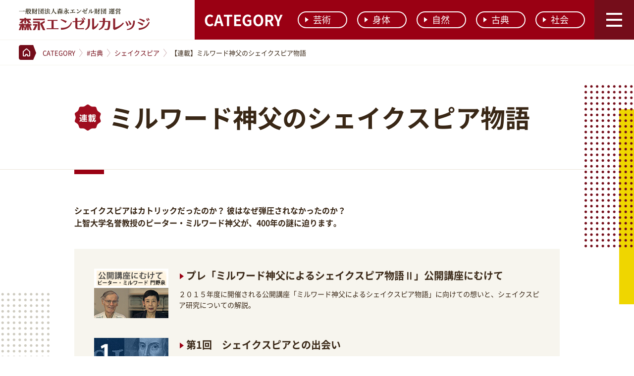

--- FILE ---
content_type: text/html; charset=UTF-8
request_url: https://angel-zaidan.org/contents/series/milward_sh/
body_size: 67340
content:
<!DOCTYPE HTML>
<html lang="ja">
<head>
<!-- Google tag (gtag.js) -->
<script async src="https://www.googletagmanager.com/gtag/js?id=G-YTNFPV9JT3"></script>
<script>
  window.dataLayer = window.dataLayer || [];
  function gtag(){dataLayer.push(arguments);}
  gtag('js', new Date());

  gtag('config', 'G-YTNFPV9JT3');
</script>

<meta http-equiv="Content-Type" content="text/html; charset=utf-8">
<title>ミルワード神父のシェイクスピア物語 - 森永エンゼルカレッジ古典 - シェイクスピア | CATEGORY | 森永エンゼルカレッジ</title>
<meta http-equiv="X-UA-Compatible" content="IE=edge,chrome=1">
<meta name="viewport" content="width=device-width,initial-scale=1.0,minimum-scale=1.0">
<meta name="format-detection" content="telephone=no" />
<meta name="keywords" content="森永エンゼルカレッジ,一般財団法人森永エンゼル財団">
<meta name="description" content="森永エンゼル財団では、古典を通じて「心豊かな精神のあり方」を探究し、自然、食、芸術、スポーツ等を研究しています。森永エンゼルカレッジのコンテンツは、精神（こころ）と身体（からだ）のすこやかな成長を祈って、制作しています。">

<link rel="apple-touch-icon" sizes="180x180" href="/apple-touch-icon.png">
<meta property="fb:app_id" content="686033171424232">
<meta name="twitter:card" content="summary_large_image">
<meta property="og:site_name" content="森永エンゼルカレッジ" />
<meta property="og:type" content="article" />
<meta property='og:url' content='https://angel-zaidan.org'>
<meta property="og:image" content="http://www.angel-zaidan.org/common/images/img_ogp.gif" />
<!-- /OGP -->
<meta property="og:title" content="ミルワード神父のシェイクスピア物語 - 森永エンゼルカレッジ森永エンゼルカレッジ" />
<meta property="og:description" content="森永エンゼル財団では、古典を通じて「心豊かな精神のあり方」を探究し、自然、食、芸術、スポーツ等を研究しています。森永エンゼルカレッジのコンテンツは、精神（こころ）と身体（からだ）のすこやかな成長を祈って、制作しています。" />
<meta property="og:locale" content="ja_JP">

<!-- CSS -->
<link rel="stylesheet" type="text/css" href="/common/css/entry.css?211025" media="all">
<link rel="stylesheet" type="text/css" href="/common/css/style.css" media="all">
<link href="https://netdna.bootstrapcdn.com/font-awesome/4.7.0/css/font-awesome.css" rel="stylesheet">
<!-- <link rel="stylesheet" type="text/css" href="/common/css/patch.css" media="all"> -->


<script type="text/javascript">
  var _gaq = _gaq || [];
  _gaq.push(['_setAccount', 'UA-44367245-1']);
  _gaq.push(['_trackPageview']);

  (function() {
    var ga = document.createElement('script'); ga.type = 'text/javascript'; ga.async = true;
    ga.src = ('https:' == document.location.protocol ? 'https://ssl' : 'http://www') + '.google-analytics.com/ga.js';
    var s = document.getElementsByTagName('script')[0]; s.parentNode.insertBefore(ga, s);
  })();
</script>


<script type="application/ld+json">
{
	"@context": "http://schema.org/",
		"@type": "WebPage",
	"mainEntityOfPage":{
		"@type":"WebPage",
		"@id":"https://www.angel-zaidan.org/contents/series/milward_sh/"
	},
	"headline": "研究ライブラリ > #西洋の古典 > シェイクスピア物語 > 【連載】ミルワード神父のシェイクスピア物語",
	"image": {
	"@type": "ImageObject",
	"url": "",
	"height": "",
	"width": ""
	},
	"datePublished": "2016-12-15T21:00:00+09:00",
	"dateModified": "2020-10-27T21:26:07+09:00",
	"author": {
		"@type": "Organization",
		"name": "森永エンゼル財団"
	},
	"publisher": {
	"@type": "Organization",
	"name": "森永エンゼル財団",
	"logo": {
		"@type": "ImageObject",
		"url": "https://www.angel-zaidan.org/common/images/img_ogp.gif",
		"width": 300,
		"height": 219
	}
	},
	"description": ""
	}
}
</script>


  <!-- Global site tag (gtag.js) - Google Ads: 658255554 -->
  <script async src="https://www.googletagmanager.com/gtag/js?id=AW-658255554"></script>
  <script>
      window.dataLayer = window.dataLayer || [];
      function gtag(){dataLayer.push(arguments);}
      gtag('js', new Date());

      gtag('config', 'AW-658255554');
  </script>

    

<!-- Search Engine Optimization by Rank Math - https://rankmath.com/ -->
<meta name="description" content="シェイクスピアはカトリックだったのか？ 彼はなぜ弾圧されなかったのか？ 上智大学名誉教授のピーター・ミルワード神父が、400年の謎に迫ります。"/>
<meta name="robots" content="follow, index, max-snippet:-1, max-video-preview:-1, max-image-preview:large"/>
<link rel="canonical" href="https://angel-zaidan.org/contents/series/milward_sh/" />
<meta property="og:locale" content="ja_JP" />
<meta property="og:type" content="article" />
<meta property="og:title" content="ミルワード神父のシェイクスピア物語 - 森永エンゼルカレッジ" />
<meta property="og:description" content="シェイクスピアはカトリックだったのか？ 彼はなぜ弾圧されなかったのか？ 上智大学名誉教授のピーター・ミルワード神父が、400年の謎に迫ります。" />
<meta property="og:url" content="https://angel-zaidan.org/contents/series/milward_sh/" />
<meta property="og:site_name" content="森永エンゼルカレッジ" />
<meta name="twitter:card" content="summary_large_image" />
<meta name="twitter:title" content="ミルワード神父のシェイクスピア物語 - 森永エンゼルカレッジ" />
<meta name="twitter:description" content="シェイクスピアはカトリックだったのか？ 彼はなぜ弾圧されなかったのか？ 上智大学名誉教授のピーター・ミルワード神父が、400年の謎に迫ります。" />
<meta name="twitter:label1" content="コンテンツ" />
<meta name="twitter:data1" content="21" />
<script type="application/ld+json" class="rank-math-schema">{"@context":"https://schema.org","@graph":[{"@type":"Person","@id":"https://angel-zaidan.org/#person","name":"\u68ee\u6c38\u30a8\u30f3\u30bc\u30eb\u30ab\u30ec\u30c3\u30b8","url":"https://angel-zaidan.org"},{"@type":"WebSite","@id":"https://angel-zaidan.org/#website","url":"https://angel-zaidan.org","name":"\u68ee\u6c38\u30a8\u30f3\u30bc\u30eb\u30ab\u30ec\u30c3\u30b8","publisher":{"@id":"https://angel-zaidan.org/#person"},"inLanguage":"ja"},{"@type":"CollectionPage","@id":"https://angel-zaidan.org/contents/series/milward_sh/#webpage","url":"https://angel-zaidan.org/contents/series/milward_sh/","name":"\u30df\u30eb\u30ef\u30fc\u30c9\u795e\u7236\u306e\u30b7\u30a7\u30a4\u30af\u30b9\u30d4\u30a2\u7269\u8a9e - \u68ee\u6c38\u30a8\u30f3\u30bc\u30eb\u30ab\u30ec\u30c3\u30b8","isPartOf":{"@id":"https://angel-zaidan.org/#website"},"inLanguage":"ja"}]}</script>
<!-- /Rank Math WordPress SEO プラグイン -->

<link rel="alternate" type="application/rss+xml" title="森永エンゼルカレッジ &raquo; ミルワード神父のシェイクスピア物語 連載 のフィード" href="https://angel-zaidan.org/contents/series/milward_sh/feed/" />
<style id='wp-img-auto-sizes-contain-inline-css' type='text/css'>
img:is([sizes=auto i],[sizes^="auto," i]){contain-intrinsic-size:3000px 1500px}
/*# sourceURL=wp-img-auto-sizes-contain-inline-css */
</style>
<style id='wp-emoji-styles-inline-css' type='text/css'>

	img.wp-smiley, img.emoji {
		display: inline !important;
		border: none !important;
		box-shadow: none !important;
		height: 1em !important;
		width: 1em !important;
		margin: 0 0.07em !important;
		vertical-align: -0.1em !important;
		background: none !important;
		padding: 0 !important;
	}
/*# sourceURL=wp-emoji-styles-inline-css */
</style>
<style id='wp-block-library-inline-css' type='text/css'>
:root{--wp-block-synced-color:#7a00df;--wp-block-synced-color--rgb:122,0,223;--wp-bound-block-color:var(--wp-block-synced-color);--wp-editor-canvas-background:#ddd;--wp-admin-theme-color:#007cba;--wp-admin-theme-color--rgb:0,124,186;--wp-admin-theme-color-darker-10:#006ba1;--wp-admin-theme-color-darker-10--rgb:0,107,160.5;--wp-admin-theme-color-darker-20:#005a87;--wp-admin-theme-color-darker-20--rgb:0,90,135;--wp-admin-border-width-focus:2px}@media (min-resolution:192dpi){:root{--wp-admin-border-width-focus:1.5px}}.wp-element-button{cursor:pointer}:root .has-very-light-gray-background-color{background-color:#eee}:root .has-very-dark-gray-background-color{background-color:#313131}:root .has-very-light-gray-color{color:#eee}:root .has-very-dark-gray-color{color:#313131}:root .has-vivid-green-cyan-to-vivid-cyan-blue-gradient-background{background:linear-gradient(135deg,#00d084,#0693e3)}:root .has-purple-crush-gradient-background{background:linear-gradient(135deg,#34e2e4,#4721fb 50%,#ab1dfe)}:root .has-hazy-dawn-gradient-background{background:linear-gradient(135deg,#faaca8,#dad0ec)}:root .has-subdued-olive-gradient-background{background:linear-gradient(135deg,#fafae1,#67a671)}:root .has-atomic-cream-gradient-background{background:linear-gradient(135deg,#fdd79a,#004a59)}:root .has-nightshade-gradient-background{background:linear-gradient(135deg,#330968,#31cdcf)}:root .has-midnight-gradient-background{background:linear-gradient(135deg,#020381,#2874fc)}:root{--wp--preset--font-size--normal:16px;--wp--preset--font-size--huge:42px}.has-regular-font-size{font-size:1em}.has-larger-font-size{font-size:2.625em}.has-normal-font-size{font-size:var(--wp--preset--font-size--normal)}.has-huge-font-size{font-size:var(--wp--preset--font-size--huge)}.has-text-align-center{text-align:center}.has-text-align-left{text-align:left}.has-text-align-right{text-align:right}.has-fit-text{white-space:nowrap!important}#end-resizable-editor-section{display:none}.aligncenter{clear:both}.items-justified-left{justify-content:flex-start}.items-justified-center{justify-content:center}.items-justified-right{justify-content:flex-end}.items-justified-space-between{justify-content:space-between}.screen-reader-text{border:0;clip-path:inset(50%);height:1px;margin:-1px;overflow:hidden;padding:0;position:absolute;width:1px;word-wrap:normal!important}.screen-reader-text:focus{background-color:#ddd;clip-path:none;color:#444;display:block;font-size:1em;height:auto;left:5px;line-height:normal;padding:15px 23px 14px;text-decoration:none;top:5px;width:auto;z-index:100000}html :where(.has-border-color){border-style:solid}html :where([style*=border-top-color]){border-top-style:solid}html :where([style*=border-right-color]){border-right-style:solid}html :where([style*=border-bottom-color]){border-bottom-style:solid}html :where([style*=border-left-color]){border-left-style:solid}html :where([style*=border-width]){border-style:solid}html :where([style*=border-top-width]){border-top-style:solid}html :where([style*=border-right-width]){border-right-style:solid}html :where([style*=border-bottom-width]){border-bottom-style:solid}html :where([style*=border-left-width]){border-left-style:solid}html :where(img[class*=wp-image-]){height:auto;max-width:100%}:where(figure){margin:0 0 1em}html :where(.is-position-sticky){--wp-admin--admin-bar--position-offset:var(--wp-admin--admin-bar--height,0px)}@media screen and (max-width:600px){html :where(.is-position-sticky){--wp-admin--admin-bar--position-offset:0px}}

/*# sourceURL=wp-block-library-inline-css */
</style><style id='global-styles-inline-css' type='text/css'>
:root{--wp--preset--aspect-ratio--square: 1;--wp--preset--aspect-ratio--4-3: 4/3;--wp--preset--aspect-ratio--3-4: 3/4;--wp--preset--aspect-ratio--3-2: 3/2;--wp--preset--aspect-ratio--2-3: 2/3;--wp--preset--aspect-ratio--16-9: 16/9;--wp--preset--aspect-ratio--9-16: 9/16;--wp--preset--color--black: #000000;--wp--preset--color--cyan-bluish-gray: #abb8c3;--wp--preset--color--white: #ffffff;--wp--preset--color--pale-pink: #f78da7;--wp--preset--color--vivid-red: #cf2e2e;--wp--preset--color--luminous-vivid-orange: #ff6900;--wp--preset--color--luminous-vivid-amber: #fcb900;--wp--preset--color--light-green-cyan: #7bdcb5;--wp--preset--color--vivid-green-cyan: #00d084;--wp--preset--color--pale-cyan-blue: #8ed1fc;--wp--preset--color--vivid-cyan-blue: #0693e3;--wp--preset--color--vivid-purple: #9b51e0;--wp--preset--gradient--vivid-cyan-blue-to-vivid-purple: linear-gradient(135deg,rgb(6,147,227) 0%,rgb(155,81,224) 100%);--wp--preset--gradient--light-green-cyan-to-vivid-green-cyan: linear-gradient(135deg,rgb(122,220,180) 0%,rgb(0,208,130) 100%);--wp--preset--gradient--luminous-vivid-amber-to-luminous-vivid-orange: linear-gradient(135deg,rgb(252,185,0) 0%,rgb(255,105,0) 100%);--wp--preset--gradient--luminous-vivid-orange-to-vivid-red: linear-gradient(135deg,rgb(255,105,0) 0%,rgb(207,46,46) 100%);--wp--preset--gradient--very-light-gray-to-cyan-bluish-gray: linear-gradient(135deg,rgb(238,238,238) 0%,rgb(169,184,195) 100%);--wp--preset--gradient--cool-to-warm-spectrum: linear-gradient(135deg,rgb(74,234,220) 0%,rgb(151,120,209) 20%,rgb(207,42,186) 40%,rgb(238,44,130) 60%,rgb(251,105,98) 80%,rgb(254,248,76) 100%);--wp--preset--gradient--blush-light-purple: linear-gradient(135deg,rgb(255,206,236) 0%,rgb(152,150,240) 100%);--wp--preset--gradient--blush-bordeaux: linear-gradient(135deg,rgb(254,205,165) 0%,rgb(254,45,45) 50%,rgb(107,0,62) 100%);--wp--preset--gradient--luminous-dusk: linear-gradient(135deg,rgb(255,203,112) 0%,rgb(199,81,192) 50%,rgb(65,88,208) 100%);--wp--preset--gradient--pale-ocean: linear-gradient(135deg,rgb(255,245,203) 0%,rgb(182,227,212) 50%,rgb(51,167,181) 100%);--wp--preset--gradient--electric-grass: linear-gradient(135deg,rgb(202,248,128) 0%,rgb(113,206,126) 100%);--wp--preset--gradient--midnight: linear-gradient(135deg,rgb(2,3,129) 0%,rgb(40,116,252) 100%);--wp--preset--font-size--small: 13px;--wp--preset--font-size--medium: 20px;--wp--preset--font-size--large: 36px;--wp--preset--font-size--x-large: 42px;--wp--preset--spacing--20: 0.44rem;--wp--preset--spacing--30: 0.67rem;--wp--preset--spacing--40: 1rem;--wp--preset--spacing--50: 1.5rem;--wp--preset--spacing--60: 2.25rem;--wp--preset--spacing--70: 3.38rem;--wp--preset--spacing--80: 5.06rem;--wp--preset--shadow--natural: 6px 6px 9px rgba(0, 0, 0, 0.2);--wp--preset--shadow--deep: 12px 12px 50px rgba(0, 0, 0, 0.4);--wp--preset--shadow--sharp: 6px 6px 0px rgba(0, 0, 0, 0.2);--wp--preset--shadow--outlined: 6px 6px 0px -3px rgb(255, 255, 255), 6px 6px rgb(0, 0, 0);--wp--preset--shadow--crisp: 6px 6px 0px rgb(0, 0, 0);}:where(.is-layout-flex){gap: 0.5em;}:where(.is-layout-grid){gap: 0.5em;}body .is-layout-flex{display: flex;}.is-layout-flex{flex-wrap: wrap;align-items: center;}.is-layout-flex > :is(*, div){margin: 0;}body .is-layout-grid{display: grid;}.is-layout-grid > :is(*, div){margin: 0;}:where(.wp-block-columns.is-layout-flex){gap: 2em;}:where(.wp-block-columns.is-layout-grid){gap: 2em;}:where(.wp-block-post-template.is-layout-flex){gap: 1.25em;}:where(.wp-block-post-template.is-layout-grid){gap: 1.25em;}.has-black-color{color: var(--wp--preset--color--black) !important;}.has-cyan-bluish-gray-color{color: var(--wp--preset--color--cyan-bluish-gray) !important;}.has-white-color{color: var(--wp--preset--color--white) !important;}.has-pale-pink-color{color: var(--wp--preset--color--pale-pink) !important;}.has-vivid-red-color{color: var(--wp--preset--color--vivid-red) !important;}.has-luminous-vivid-orange-color{color: var(--wp--preset--color--luminous-vivid-orange) !important;}.has-luminous-vivid-amber-color{color: var(--wp--preset--color--luminous-vivid-amber) !important;}.has-light-green-cyan-color{color: var(--wp--preset--color--light-green-cyan) !important;}.has-vivid-green-cyan-color{color: var(--wp--preset--color--vivid-green-cyan) !important;}.has-pale-cyan-blue-color{color: var(--wp--preset--color--pale-cyan-blue) !important;}.has-vivid-cyan-blue-color{color: var(--wp--preset--color--vivid-cyan-blue) !important;}.has-vivid-purple-color{color: var(--wp--preset--color--vivid-purple) !important;}.has-black-background-color{background-color: var(--wp--preset--color--black) !important;}.has-cyan-bluish-gray-background-color{background-color: var(--wp--preset--color--cyan-bluish-gray) !important;}.has-white-background-color{background-color: var(--wp--preset--color--white) !important;}.has-pale-pink-background-color{background-color: var(--wp--preset--color--pale-pink) !important;}.has-vivid-red-background-color{background-color: var(--wp--preset--color--vivid-red) !important;}.has-luminous-vivid-orange-background-color{background-color: var(--wp--preset--color--luminous-vivid-orange) !important;}.has-luminous-vivid-amber-background-color{background-color: var(--wp--preset--color--luminous-vivid-amber) !important;}.has-light-green-cyan-background-color{background-color: var(--wp--preset--color--light-green-cyan) !important;}.has-vivid-green-cyan-background-color{background-color: var(--wp--preset--color--vivid-green-cyan) !important;}.has-pale-cyan-blue-background-color{background-color: var(--wp--preset--color--pale-cyan-blue) !important;}.has-vivid-cyan-blue-background-color{background-color: var(--wp--preset--color--vivid-cyan-blue) !important;}.has-vivid-purple-background-color{background-color: var(--wp--preset--color--vivid-purple) !important;}.has-black-border-color{border-color: var(--wp--preset--color--black) !important;}.has-cyan-bluish-gray-border-color{border-color: var(--wp--preset--color--cyan-bluish-gray) !important;}.has-white-border-color{border-color: var(--wp--preset--color--white) !important;}.has-pale-pink-border-color{border-color: var(--wp--preset--color--pale-pink) !important;}.has-vivid-red-border-color{border-color: var(--wp--preset--color--vivid-red) !important;}.has-luminous-vivid-orange-border-color{border-color: var(--wp--preset--color--luminous-vivid-orange) !important;}.has-luminous-vivid-amber-border-color{border-color: var(--wp--preset--color--luminous-vivid-amber) !important;}.has-light-green-cyan-border-color{border-color: var(--wp--preset--color--light-green-cyan) !important;}.has-vivid-green-cyan-border-color{border-color: var(--wp--preset--color--vivid-green-cyan) !important;}.has-pale-cyan-blue-border-color{border-color: var(--wp--preset--color--pale-cyan-blue) !important;}.has-vivid-cyan-blue-border-color{border-color: var(--wp--preset--color--vivid-cyan-blue) !important;}.has-vivid-purple-border-color{border-color: var(--wp--preset--color--vivid-purple) !important;}.has-vivid-cyan-blue-to-vivid-purple-gradient-background{background: var(--wp--preset--gradient--vivid-cyan-blue-to-vivid-purple) !important;}.has-light-green-cyan-to-vivid-green-cyan-gradient-background{background: var(--wp--preset--gradient--light-green-cyan-to-vivid-green-cyan) !important;}.has-luminous-vivid-amber-to-luminous-vivid-orange-gradient-background{background: var(--wp--preset--gradient--luminous-vivid-amber-to-luminous-vivid-orange) !important;}.has-luminous-vivid-orange-to-vivid-red-gradient-background{background: var(--wp--preset--gradient--luminous-vivid-orange-to-vivid-red) !important;}.has-very-light-gray-to-cyan-bluish-gray-gradient-background{background: var(--wp--preset--gradient--very-light-gray-to-cyan-bluish-gray) !important;}.has-cool-to-warm-spectrum-gradient-background{background: var(--wp--preset--gradient--cool-to-warm-spectrum) !important;}.has-blush-light-purple-gradient-background{background: var(--wp--preset--gradient--blush-light-purple) !important;}.has-blush-bordeaux-gradient-background{background: var(--wp--preset--gradient--blush-bordeaux) !important;}.has-luminous-dusk-gradient-background{background: var(--wp--preset--gradient--luminous-dusk) !important;}.has-pale-ocean-gradient-background{background: var(--wp--preset--gradient--pale-ocean) !important;}.has-electric-grass-gradient-background{background: var(--wp--preset--gradient--electric-grass) !important;}.has-midnight-gradient-background{background: var(--wp--preset--gradient--midnight) !important;}.has-small-font-size{font-size: var(--wp--preset--font-size--small) !important;}.has-medium-font-size{font-size: var(--wp--preset--font-size--medium) !important;}.has-large-font-size{font-size: var(--wp--preset--font-size--large) !important;}.has-x-large-font-size{font-size: var(--wp--preset--font-size--x-large) !important;}
/*# sourceURL=global-styles-inline-css */
</style>

<style id='classic-theme-styles-inline-css' type='text/css'>
/*! This file is auto-generated */
.wp-block-button__link{color:#fff;background-color:#32373c;border-radius:9999px;box-shadow:none;text-decoration:none;padding:calc(.667em + 2px) calc(1.333em + 2px);font-size:1.125em}.wp-block-file__button{background:#32373c;color:#fff;text-decoration:none}
/*# sourceURL=/wp-includes/css/classic-themes.min.css */
</style>
<link rel='stylesheet' id='wc-shortcodes-style-css' href='https://angel-zaidan.org/wordpress/wp-content/plugins/wc-shortcodes/public/assets/css/style.css?ver=3.46' type='text/css' media='all' />
<link rel='stylesheet' id='wordpresscanvas-font-awesome-css' href='https://angel-zaidan.org/wordpress/wp-content/plugins/wc-shortcodes/public/assets/css/font-awesome.min.css?ver=4.7.0' type='text/css' media='all' />
<script type="text/javascript" src="https://angel-zaidan.org/wordpress/wp-includes/js/jquery/jquery.min.js?ver=3.7.1" id="jquery-core-js"></script>
<script type="text/javascript" src="https://angel-zaidan.org/wordpress/wp-includes/js/jquery/jquery-migrate.min.js?ver=3.4.1" id="jquery-migrate-js"></script>
<link rel="https://api.w.org/" href="https://angel-zaidan.org/wp-json/" /><link rel="EditURI" type="application/rsd+xml" title="RSD" href="https://angel-zaidan.org/wordpress/xmlrpc.php?rsd" />
<meta name="generator" content="WordPress 6.9" />

</head><body class="archive tax-series term-milward_sh term-209 wp-theme-angelzaidan library_series_contents wc-shortcodes-font-awesome-enabled">
	<div id="container">
<!-- ヘッダー -->
	<header class="header">
	  <div class="header_inner">
			<div class="header_inner_logo_area">
				<h1 class="logo">					<a href="https://angel-zaidan.org"><span>一般財団法人森永エンゼル財団 運営　森永エンゼルカレッジ</span></a>
								</h1><!-- #BeginLibraryItem "/Library/g_menu.lbi" -->
			</div>
	    <!-- #BeginLibraryItem "/Library/g_menu.lbi" -->

			<nav class="g-nav">
				
				<div class="nav_2">
					<h2 class="nav_2__h1">
						<a href="https://angel-zaidan.org/library/" class="rollover-op">CATEGORY</a>
					</h2>
					<ul>
						<li><a class="rollover-op" href="https://angel-zaidan.org/contents/categ/category/art/"><i class="icon-a02_icon"></i>芸術</a></li>
						<li><a class="rollover-op" href="https://angel-zaidan.org/contents/categ/category/sports"><i class="icon-a02_icon"></i>身体</a></li>
						<li><a class="rollover-op" href="https://angel-zaidan.org/contents/categ/category/nature"><i class="icon-a02_icon"></i>自然</a></li>
						<li><a class="rollover-op" href="https://angel-zaidan.org/contents/categ/category/about_greatbooks"><i class="icon-a02_icon"></i>古典</a></li>
						<li><a class="rollover-op" href="https://angel-zaidan.org/contents/categ/category/community"><i class="icon-a02_icon"></i>社会</a></li>
					</ul>
				</div><!-- /.nav_2 -->
				
				<!-- 
				<ul class="menu-list">
					<li class="item1"><a class="bt_menu_category rollover-op" href="/library/"><span class="menu-text"><img src="/common/images/common/bt_category.png" alt="CATEGORY"></span><i class="icon-a02_icon"></i></a>
						<div class="menu-list_submenu">
							<ul>
								<li><a class="rollover-op" href="https://angel-zaidan.org/contents/categ/category/art/"><span class="menu-list_submenu_icon">芸術</span></a></li>
								<li><a class="rollover-op" href="https://angel-zaidan.org/contents/categ/category/sports"><span class="menu-list_submenu_icon">身体</span></a></li>
								<li><a class="rollover-op" href="https://angel-zaidan.org/contents/categ/category/nature"><span class="menu-list_submenu_icon">自然</span></a></li>
								<li><a class="rollover-op" href="https://angel-zaidan.org/contents/categ/category/about_greatbooks"><span class="menu-list_submenu_icon">古典</span></a></li>
								<li><a class="rollover-op" href="https://angel-zaidan.org/contents/categ/category/community"><span class="menu-list_submenu_icon">社会</span></a></li>
							</ul>
						</div>
					</li>
					<li class="item2"><a class="bt_menu_about rollover-op" href="https://angel-zaidan.org/about/"><i class="icon-a02_icon"></i><span class="menu-text">森永エンゼルカレッジとは？</span></a></li>
				</ul>
				 -->
			</nav>
			<a class="menu-btn" href="javascript:void(0);"><span></span><span></span><span></span></a><!-- #EndLibraryItem --></div>
	</header>
	<!-- Header -->
	<!-- #BeginLibraryItem "/Library/open_menu.lbi" -->
	<div class="spGmenu">
		<div class="spGmenu_inner">
			<div class="spGmenu_inner_main">
				<ul class="spGmenu_list">
					<li class="icon-link mb30 smb20"><a class="bold" href="https://angel-zaidan.org/library/">カテゴリー</a>
						<ul class="spGmenu_list_inner">
							<li><a class="rollover-op" href="https://angel-zaidan.org/contents/categ/category/art/"><span class="menu-list_submenu_icon">芸術</span></a></li>
							<li><a class="rollover-op" href="https://angel-zaidan.org/contents/categ/category/sports"><span class="menu-list_submenu_icon">身体</span></a></li>
							<li><a class="rollover-op" href="https://angel-zaidan.org/contents/categ/category/nature"><span class="menu-list_submenu_icon">自然</span></a></li>
							<li><a class="rollover-op" href="https://angel-zaidan.org/contents/categ/category/about_greatbooks"><span class="menu-list_submenu_icon">古典</span></a></li>
							<li><a class="rollover-op" href="https://angel-zaidan.org/contents/categ/category/community"><span class="menu-list_submenu_icon">社会</span></a></li>
						</ul>
					</li>
					<!-- <li class="icon-link"><a class="bold" href="https://angel-zaidan.org/library/">研究ライブラリ</a></li> -->
				</ul>
				<ul class="spGmenu_list">
					<li class="icon-link"><a class="bold" href="https://angel-zaidan.org/about/">森永エンゼルカレッジとは</a></li>
					<li class="icon-link"><a class="bold" href="https://angel-zaidan.org/about_info/">森永エンゼル財団について</a></li>
					<li class="icon-link"><a class="bold" href="https://angel-zaidan.org/tohoku/">被災地の子どもたちを応援する活動</a></li>
				</ul>
				<ul class="spGmenu_list">
					<li class="icon-link"><a href="https://angel-zaidan.org/information/">お知らせ</a></li>
					<li class="icon-link"><a href="https://angel-zaidan.org/sitemap/">サイトマップ</a></li>
					<li class="icon-link"><a href="https://angel-zaidan.org/rules/">ご利用規約</a></li>
				</ul>
			</div>
		</div>
	</div><!-- #EndLibraryItem -->

	
	<!-- topic-path -->
	<div class="topic-path">
		<ul class="topic-path_list">
			<li class="home"><a class="rollover-op" href="https://angel-zaidan.org"><img src="/common/images/common/icon_home.png" alt="ホーム"></a></li>
			<li><a href="https://angel-zaidan.org/library/"><span>CATEGORY</span></a></li>
			<li><a href="https://angel-zaidan.org/contents/categ/category/about_greatbooks/"><span>#古典</span></a></li> <li><a href="https://angel-zaidan.org/contents/categ/category/about_greatbooks/#157"><span>シェイクスピア</span></a></li><li><span>【連載】ミルワード神父のシェイクスピア物語</span></li>			<!-- <li class="home"><a class="rollover-op" href="/"><img src="/common/assets/img/common/icon_home.png" alt="ホーム"></a></li>
			<li><a href="/library.html"><span>CATEGORY</span></a></li>
			<li><a href="/library_cat.html"><span>#芸術</span></a></li>
			<li><a href="/library_cat.html#a01"><span>音楽</span></a></li>
			<li><span>【連載】精神と音楽の交響</span></li> -->
		</ul>
	</div>
	<!-- topic-path end -->
	
  <!-- contents -->
	<main class="contents contents-bg-position-pt1">
		
		<div class="main_contents">

			<!-- contents-block -->
			<div id="a01" class="contents-block top-line">
				<!-- hd-block -->
				<div class="hd-block mb70 smb40">
					<div class="hd-block-inner">
						<h1 class="hd-series"><span class="icon_series"><img class="series-block_icon" src="/common/images/common/icon_rensai.png" alt="連載"></span>
												ミルワード神父のシェイクスピア物語</h1>
					</div>
				</div>
				<!-- hd-block end -->
				<!-- contents-inner -->
				<div class="contents-innerB inner-margin">
					<div class="bold mb40 smb30">
						<p>シェイクスピアはカトリックだったのか？ 彼はなぜ弾圧されなかったのか？<br />上智大学名誉教授のピーター・ミルワード神父が、400年の謎に迫ります。</p>					</div>
					<!-- series-block -->

					<div id="a02" class="bg-gray series-block-detail mb0">
																											
								<!-- repeat -->
								<article class="series-block-detail-main">
									<div class="series-block-detail-main_image">
										<p class="series-block-detail-main_image_im">
																							<a class="rollover-op" href="https://angel-zaidan.org/contents/pre_shakespeare/">
													<img src="https://angel-zaidan.org/wordpress/wp-content/uploads/2014/10/f2a5d466857dc479587e0759169f8fe8.jpg" alt="プレ「ミルワード神父によるシェイクスピア物語Ⅱ」公開講座にむけて">
												</a>
																					</p>
									</div>
									<div class="series-block-detail-main_text">
										<h2 class="hd icon-links">
										<a href="https://angel-zaidan.org/contents/pre_shakespeare/">プレ「ミルワード神父によるシェイクスピア物語Ⅱ」公開講座にむけて</a>										</h2>
										
										<!-- <h2 class="hd icon-links"><a href="https://angel-zaidan.org/contents/pre_shakespeare/">プレ「ミルワード神父によるシェイクスピア物語Ⅱ」公開講座にむけて</a></h2> -->
										<p>２０１５年度に開催される公開講座「ミルワード神父によるシェイクスピア物語」に向けての想いと、シェイクスピア研究についての解説。</p>
									</div>
								</article>
								<!-- repeat -->
								
															
								<!-- repeat -->
								<article class="series-block-detail-main">
									<div class="series-block-detail-main_image">
										<p class="series-block-detail-main_image_im">
																							<a class="rollover-op" href="https://angel-zaidan.org/contents/milward_shakespeare/">
													<img src="https://angel-zaidan.org/wordpress/wp-content/uploads/2015/05/SH_Thumb01.jpg" alt="第1回　シェイクスピアとの出会い">
												</a>
																					</p>
									</div>
									<div class="series-block-detail-main_text">
										<h2 class="hd icon-links">
										<a href="https://angel-zaidan.org/contents/milward_shakespeare/">第1回　シェイクスピアとの出会い</a>										</h2>
										
										<!-- <h2 class="hd icon-links"><a href="https://angel-zaidan.org/contents/milward_shakespeare/">第1回　シェイクスピアとの出会い</a></h2> -->
										<p>ミルワード神父とシェイクスピア作品との出会い</p>
									</div>
								</article>
								<!-- repeat -->
								
															
								<!-- repeat -->
								<article class="series-block-detail-main">
									<div class="series-block-detail-main_image">
										<p class="series-block-detail-main_image_im">
																							<a class="rollover-op" href="https://angel-zaidan.org/contents/milward_shakespeare02/">
													<img src="https://angel-zaidan.org/wordpress/wp-content/uploads/2015/06/SH_Thumb02.jpg" alt="第2回　ミルワード神父　日本の地を踏む">
												</a>
																					</p>
									</div>
									<div class="series-block-detail-main_text">
										<h2 class="hd icon-links">
										<a href="https://angel-zaidan.org/contents/milward_shakespeare02/">第2回　ミルワード神父　日本の地を踏む</a>										</h2>
										
										<!-- <h2 class="hd icon-links"><a href="https://angel-zaidan.org/contents/milward_shakespeare02/">第2回　ミルワード神父　日本の地を踏む</a></h2> -->
										<p>1954年の来日から上智大学で教壇に立つまで</p>
									</div>
								</article>
								<!-- repeat -->
								
															
								<!-- repeat -->
								<article class="series-block-detail-main">
									<div class="series-block-detail-main_image">
										<p class="series-block-detail-main_image_im">
																							<a class="rollover-op" href="https://angel-zaidan.org/contents/milward_shakespeare03/">
													<img src="https://angel-zaidan.org/wordpress/wp-content/uploads/2015/06/SH_Thumb03.jpg" alt="第3回　シェイクスピアとカトリシズム">
												</a>
																					</p>
									</div>
									<div class="series-block-detail-main_text">
										<h2 class="hd icon-links">
										<a href="https://angel-zaidan.org/contents/milward_shakespeare03/">第3回　シェイクスピアとカトリシズム</a>										</h2>
										
										<!-- <h2 class="hd icon-links"><a href="https://angel-zaidan.org/contents/milward_shakespeare03/">第3回　シェイクスピアとカトリシズム</a></h2> -->
										<p>ミルワード神父がこの問題に取り組むことになった経緯</p>
									</div>
								</article>
								<!-- repeat -->
								
															
								<!-- repeat -->
								<article class="series-block-detail-main">
									<div class="series-block-detail-main_image">
										<p class="series-block-detail-main_image_im">
																							<a class="rollover-op" href="https://angel-zaidan.org/contents/milward_shakespeare04/">
													<img src="https://angel-zaidan.org/wordpress/wp-content/uploads/2015/06/SH_Thumb04.jpg" alt="第4回　膨大な論文と書籍で伝えたかったこと">
												</a>
																					</p>
									</div>
									<div class="series-block-detail-main_text">
										<h2 class="hd icon-links">
										<a href="https://angel-zaidan.org/contents/milward_shakespeare04/">第4回　膨大な論文と書籍で伝えたかったこと</a>										</h2>
										
										<!-- <h2 class="hd icon-links"><a href="https://angel-zaidan.org/contents/milward_shakespeare04/">第4回　膨大な論文と書籍で伝えたかったこと</a></h2> -->
										<p>シェイクスピア劇におけるカトリシズムを探究した自らの著作について</p>
									</div>
								</article>
								<!-- repeat -->
								
															
								<!-- repeat -->
								<article class="series-block-detail-main">
									<div class="series-block-detail-main_image">
										<p class="series-block-detail-main_image_im">
																							<a class="rollover-op" href="https://angel-zaidan.org/contents/milward_shakespeare05/">
													<img src="https://angel-zaidan.org/wordpress/wp-content/uploads/2015/10/SH_Thumb05.jpg" alt="第5回　『ハムレット』のメタ・ドラマ">
												</a>
																					</p>
									</div>
									<div class="series-block-detail-main_text">
										<h2 class="hd icon-links">
										<a href="https://angel-zaidan.org/contents/milward_shakespeare05/">第5回　『ハムレット』のメタ・ドラマ</a>										</h2>
										
										<!-- <h2 class="hd icon-links"><a href="https://angel-zaidan.org/contents/milward_shakespeare05/">第5回　『ハムレット』のメタ・ドラマ</a></h2> -->
										<p>2015年度の秋期講座はシェイクスピア作品の『メタ・ドラマ』を考える</p>
									</div>
								</article>
								<!-- repeat -->
								
															
								<!-- repeat -->
								<article class="series-block-detail-main">
									<div class="series-block-detail-main_image">
										<p class="series-block-detail-main_image_im">
																							<a class="rollover-op" href="https://angel-zaidan.org/contents/milward_shakespeare06/">
													<img src="https://angel-zaidan.org/wordpress/wp-content/uploads/2015/12/SH_Thumb06_3.jpg" alt="第6回　『オセロー』のメタ・ドラマ">
												</a>
																					</p>
									</div>
									<div class="series-block-detail-main_text">
										<h2 class="hd icon-links">
										<a href="https://angel-zaidan.org/contents/milward_shakespeare06/">第6回　『オセロー』のメタ・ドラマ</a>										</h2>
										
										<!-- <h2 class="hd icon-links"><a href="https://angel-zaidan.org/contents/milward_shakespeare06/">第6回　『オセロー』のメタ・ドラマ</a></h2> -->
										<p>『ハムレット』と対照的な『オセロー』の「メタ・ドラマ」を考える</p>
									</div>
								</article>
								<!-- repeat -->
								
															
								<!-- repeat -->
								<article class="series-block-detail-main">
									<div class="series-block-detail-main_image">
										<p class="series-block-detail-main_image_im">
																							<a class="rollover-op" href="https://angel-zaidan.org/contents/milward_shakespeare07/">
													<img src="https://angel-zaidan.org/wordpress/wp-content/uploads/2015/10/SH_Thumb07.jpg" alt="第7回　『マクベス』のメタ・ドラマ">
												</a>
																					</p>
									</div>
									<div class="series-block-detail-main_text">
										<h2 class="hd icon-links">
										<a href="https://angel-zaidan.org/contents/milward_shakespeare07/">第7回　『マクベス』のメタ・ドラマ</a>										</h2>
										
										<!-- <h2 class="hd icon-links"><a href="https://angel-zaidan.org/contents/milward_shakespeare07/">第7回　『マクベス』のメタ・ドラマ</a></h2> -->
										<p>悲劇的な道徳劇『マクベス』の「メタ・ドラマ」を考える</p>
									</div>
								</article>
								<!-- repeat -->
								
															
								<!-- repeat -->
								<article class="series-block-detail-main">
									<div class="series-block-detail-main_image">
										<p class="series-block-detail-main_image_im">
																							<a class="rollover-op" href="https://angel-zaidan.org/contents/milward_shakespeare08/">
													<img src="https://angel-zaidan.org/wordpress/wp-content/uploads/2015/11/SH_Thumb08.jpg" alt="第8回　『リア王』のメタ・ドラマ">
												</a>
																					</p>
									</div>
									<div class="series-block-detail-main_text">
										<h2 class="hd icon-links">
										<a href="https://angel-zaidan.org/contents/milward_shakespeare08/">第8回　『リア王』のメタ・ドラマ</a>										</h2>
										
										<!-- <h2 class="hd icon-links"><a href="https://angel-zaidan.org/contents/milward_shakespeare08/">第8回　『リア王』のメタ・ドラマ</a></h2> -->
										<p>喜劇であり悲劇である『リア王』の「メタ・ドラマ」を考える</p>
									</div>
								</article>
								<!-- repeat -->
								
															
								<!-- repeat -->
								<article class="series-block-detail-main">
									<div class="series-block-detail-main_image">
										<p class="series-block-detail-main_image_im">
																							<a class="rollover-op" href="https://angel-zaidan.org/contents/milward_shakespeare09/">
													<img src="https://angel-zaidan.org/wordpress/wp-content/uploads/2015/11/SH_Thumb09.jpg" alt="第9回　The Pattern in Shakespeare’s Carpet">
												</a>
																					</p>
									</div>
									<div class="series-block-detail-main_text">
										<h2 class="hd icon-links">
										<a href="https://angel-zaidan.org/contents/milward_shakespeare09/">第9回　The Pattern in Shakespeare’s Carpet</a>										</h2>
										
										<!-- <h2 class="hd icon-links"><a href="https://angel-zaidan.org/contents/milward_shakespeare09/">第9回　The Pattern in Shakespeare’s Carpet</a></h2> -->
										<p>シェイクスピア劇の裏側には隠されたパターンがある</p>
									</div>
								</article>
								<!-- repeat -->
								
															
								<!-- repeat -->
								<article class="series-block-detail-main">
									<div class="series-block-detail-main_image">
										<p class="series-block-detail-main_image_im">
																							<a class="rollover-op" href="https://angel-zaidan.org/contents/milward_shakespeare10/">
													<img src="https://angel-zaidan.org/wordpress/wp-content/uploads/2015/11/SH_Thumb10.jpg" alt="第10回　シェイクスピアは隠れカトリックだった">
												</a>
																					</p>
									</div>
									<div class="series-block-detail-main_text">
										<h2 class="hd icon-links">
										<a href="https://angel-zaidan.org/contents/milward_shakespeare10/">第10回　シェイクスピアは隠れカトリックだった</a>										</h2>
										
										<!-- <h2 class="hd icon-links"><a href="https://angel-zaidan.org/contents/milward_shakespeare10/">第10回　シェイクスピアは隠れカトリックだった</a></h2> -->
										<p>シェイクスピアはカトリックだったのか？ 劇中のヒロインたちから考える</p>
									</div>
								</article>
								<!-- repeat -->
								
															
								<!-- repeat -->
								<article class="series-block-detail-main">
									<div class="series-block-detail-main_image">
										<p class="series-block-detail-main_image_im">
																							<a class="rollover-op" href="https://angel-zaidan.org/contents/milward_shakespeare_400thanniversary/">
													<img src="https://angel-zaidan.org/wordpress/wp-content/uploads/2016/05/SH_Thumb400.jpg" alt="シェイクスピア没後400年記念特別講演">
												</a>
																					</p>
									</div>
									<div class="series-block-detail-main_text">
										<h2 class="hd icon-links">
										<a href="https://angel-zaidan.org/contents/milward_shakespeare_400thanniversary/">シェイクスピア没後400年記念特別講演</a>										</h2>
										
										<!-- <h2 class="hd icon-links"><a href="https://angel-zaidan.org/contents/milward_shakespeare_400thanniversary/">シェイクスピア没後400年記念特別講演</a></h2> -->
										<p>シェイクスピアの謎を解く鍵はやはり劇作品のなかにある。シェイクスピア没後400年を記念してミルワード神父の特別講演をお届けします。</p>
									</div>
								</article>
								<!-- repeat -->
								
															
								<!-- repeat -->
								<article class="series-block-detail-main">
									<div class="series-block-detail-main_image">
										<p class="series-block-detail-main_image_im">
																							<a class="rollover-op" href="https://angel-zaidan.org/contents/milward_shakespeare11/">
													<img src="https://angel-zaidan.org/wordpress/wp-content/uploads/2016/05/SH_Thumb11-1.jpg" alt="第11回　『ヴェニスの商人』">
												</a>
																					</p>
									</div>
									<div class="series-block-detail-main_text">
										<h2 class="hd icon-links">
										<a href="https://angel-zaidan.org/contents/milward_shakespeare11/">第11回　『ヴェニスの商人』</a>										</h2>
										
										<!-- <h2 class="hd icon-links"><a href="https://angel-zaidan.org/contents/milward_shakespeare11/">第11回　『ヴェニスの商人』</a></h2> -->
										<p>シャイロックはヒーローか、それとも悪役か。ストーリーの背後に隠された意味を考える。</p>
									</div>
								</article>
								<!-- repeat -->
								
															
								<!-- repeat -->
								<article class="series-block-detail-main">
									<div class="series-block-detail-main_image">
										<p class="series-block-detail-main_image_im">
																							<a class="rollover-op" href="https://angel-zaidan.org/contents/shakespeare_12/">
													<img src="https://angel-zaidan.org/wordpress/wp-content/uploads/2016/05/SH_Thumb12-1.jpg" alt="第12回　『尺には尺を』">
												</a>
																					</p>
									</div>
									<div class="series-block-detail-main_text">
										<h2 class="hd icon-links">
										<a href="https://angel-zaidan.org/contents/shakespeare_12/">第12回　『尺には尺を』</a>										</h2>
										
										<!-- <h2 class="hd icon-links"><a href="https://angel-zaidan.org/contents/shakespeare_12/">第12回　『尺には尺を』</a></h2> -->
										<p>もっともカトリック的な劇作品といわれるのはなぜか</p>
									</div>
								</article>
								<!-- repeat -->
								
															
								<!-- repeat -->
								<article class="series-block-detail-main">
									<div class="series-block-detail-main_image">
										<p class="series-block-detail-main_image_im">
																							<a class="rollover-op" href="https://angel-zaidan.org/contents/shakespeare_13/">
													<img src="https://angel-zaidan.org/wordpress/wp-content/uploads/2016/06/SH_Thumb13.jpg" alt="第13回　『終わりよければすべてよし』">
												</a>
																					</p>
									</div>
									<div class="series-block-detail-main_text">
										<h2 class="hd icon-links">
										<a href="https://angel-zaidan.org/contents/shakespeare_13/">第13回　『終わりよければすべてよし』</a>										</h2>
										
										<!-- <h2 class="hd icon-links"><a href="https://angel-zaidan.org/contents/shakespeare_13/">第13回　『終わりよければすべてよし』</a></h2> -->
										<p>ジャコビアン時代の初期に上演された、男女のだまし合いが交錯する問題喜劇。</p>
									</div>
								</article>
								<!-- repeat -->
								
															
								<!-- repeat -->
								<article class="series-block-detail-main">
									<div class="series-block-detail-main_image">
										<p class="series-block-detail-main_image_im">
																							<a class="rollover-op" href="https://angel-zaidan.org/contents/shakespeare_14/">
													<img src="https://angel-zaidan.org/wordpress/wp-content/uploads/2016/06/SH_Thumb14.jpg" alt="第14回　『アントニーとクレオパトラ』">
												</a>
																					</p>
									</div>
									<div class="series-block-detail-main_text">
										<h2 class="hd icon-links">
										<a href="https://angel-zaidan.org/contents/shakespeare_14/">第14回　『アントニーとクレオパトラ』</a>										</h2>
										
										<!-- <h2 class="hd icon-links"><a href="https://angel-zaidan.org/contents/shakespeare_14/">第14回　『アントニーとクレオパトラ』</a></h2> -->
										<p>シェイクスピアによるローマ悲劇</p>
									</div>
								</article>
								<!-- repeat -->
								
															
								<!-- repeat -->
								<article class="series-block-detail-main">
									<div class="series-block-detail-main_image">
										<p class="series-block-detail-main_image_im">
																							<a class="rollover-op" href="https://angel-zaidan.org/contents/shakespeare_15/">
													<img src="https://angel-zaidan.org/wordpress/wp-content/uploads/2016/10/SH_Thumb15.jpg" alt="第15回　『ペリクリーズ』">
												</a>
																					</p>
									</div>
									<div class="series-block-detail-main_text">
										<h2 class="hd icon-links">
										<a href="https://angel-zaidan.org/contents/shakespeare_15/">第15回　『ペリクリーズ』</a>										</h2>
										
										<!-- <h2 class="hd icon-links"><a href="https://angel-zaidan.org/contents/shakespeare_15/">第15回　『ペリクリーズ』</a></h2> -->
										<p>評価が分かれる『ペリクリーズ』の謎を解く</p>
									</div>
								</article>
								<!-- repeat -->
								
															
								<!-- repeat -->
								<article class="series-block-detail-main">
									<div class="series-block-detail-main_image">
										<p class="series-block-detail-main_image_im">
																							<a class="rollover-op" href="https://angel-zaidan.org/contents/shakespeare_16/">
													<img src="https://angel-zaidan.org/wordpress/wp-content/uploads/2016/10/SH_Thumb16.jpg" alt="第16回　『シンベリン』">
												</a>
																					</p>
									</div>
									<div class="series-block-detail-main_text">
										<h2 class="hd icon-links">
										<a href="https://angel-zaidan.org/contents/shakespeare_16/">第16回　『シンベリン』</a>										</h2>
										
										<!-- <h2 class="hd icon-links"><a href="https://angel-zaidan.org/contents/shakespeare_16/">第16回　『シンベリン』</a></h2> -->
										<p>ヘンリー８世の時代と『シンベリン』に隠された意味</p>
									</div>
								</article>
								<!-- repeat -->
								
															
								<!-- repeat -->
								<article class="series-block-detail-main">
									<div class="series-block-detail-main_image">
										<p class="series-block-detail-main_image_im">
																							<a class="rollover-op" href="https://angel-zaidan.org/contents/shakespeare_17/">
													<img src="https://angel-zaidan.org/wordpress/wp-content/uploads/2017/01/SH_Thumb17.jpg" alt="第17回　『冬物語』">
												</a>
																					</p>
									</div>
									<div class="series-block-detail-main_text">
										<h2 class="hd icon-links">
										<a href="https://angel-zaidan.org/contents/shakespeare_17/">第17回　『冬物語』</a>										</h2>
										
										<!-- <h2 class="hd icon-links"><a href="https://angel-zaidan.org/contents/shakespeare_17/">第17回　『冬物語』</a></h2> -->
										<p>『冬物語』に隠されたヘンリー8世の時代のイングランドとローマとの関係</p>
									</div>
								</article>
								<!-- repeat -->
								
															
								<!-- repeat -->
								<article class="series-block-detail-main">
									<div class="series-block-detail-main_image">
										<p class="series-block-detail-main_image_im">
																							<a class="rollover-op" href="https://angel-zaidan.org/contents/shakespeare_18/">
													<img src="https://angel-zaidan.org/wordpress/wp-content/uploads/2017/01/SH_Thumb18.jpg" alt="第18回　『テンペスト』">
												</a>
																					</p>
									</div>
									<div class="series-block-detail-main_text">
										<h2 class="hd icon-links">
										<a href="https://angel-zaidan.org/contents/shakespeare_18/">第18回　『テンペスト』</a>										</h2>
										
										<!-- <h2 class="hd icon-links"><a href="https://angel-zaidan.org/contents/shakespeare_18/">第18回　『テンペスト』</a></h2> -->
										<p>最後の劇作品『テンペスト』で、シェイクスピアは何を伝えたかったのか。</p>
									</div>
								</article>
								<!-- repeat -->
								
															
								<!-- repeat -->
								<article class="series-block-detail-main">
									<div class="series-block-detail-main_image">
										<p class="series-block-detail-main_image_im">
																							<a class="rollover-op" href="https://angel-zaidan.org/contents/shakespeare_19/">
													<img src="https://angel-zaidan.org/wordpress/wp-content/uploads/2017/01/SH_Thumb19.jpg" alt="第19回　『ヘンリー八世』">
												</a>
																					</p>
									</div>
									<div class="series-block-detail-main_text">
										<h2 class="hd icon-links">
										<a href="https://angel-zaidan.org/contents/shakespeare_19/">第19回　『ヘンリー八世』</a>										</h2>
										
										<!-- <h2 class="hd icon-links"><a href="https://angel-zaidan.org/contents/shakespeare_19/">第19回　『ヘンリー八世』</a></h2> -->
										<p>ジョン・フレッチャーとの共作『ヘンリー八世』においてシェイクスピアが遺したものは？</p>
									</div>
								</article>
								<!-- repeat -->
								
													
						<!-- <article class="series-block-detail-main">
							<div class="series-block-detail-main_image">
								<p class="series-block-detail-main_image_im">
									<a class="rollover-op" href="/detail.html"><img src="/common/assets/img/library_cat/ph_series01.jpg" alt="精神と音楽の交響 (2)"></a></p>
							</div>
							<div class="series-block-detail-main_text">
								<h2 class="hd icon-links"><a href="/detail.html">精神と音楽の交響 (2)</a></h2>
								<p>今回のダンテフォーラムでは音楽美学の意義と思想性について考えるとともに、イタリア・クラシック音楽の美しい演奏を楽しみます。</p>
							</div>
						</article> -->
						<!-- repeat -->
						
					</div>
					<!-- series-block end -->
					
				</div>
				<!-- contents-inner end -->
			</div>
			<!-- contents-block end -->

			<!-- 記事インフォメーション -->
			<!-- contents-block -->
							<div class="contents-block pb60 spb40">
					<!-- contents-inner -->
					<div class="contents-innerB inner-margin">
						<div class="news-list-info_area">
							<div class="section" id="news-list-info-box">
								<dl class="lecturer">
									<dt>【ミルワード神父のご著書の購入先】</dt>
									<dd>
										<p>BookWay （<a href="https://bookway.jp/milward/" target="_blank">https://bookway.jp/milward/</a>）</p>
										<p style="margin-top:10px;">お問い合わせ先</p>
										<ul>
											<li>TEL：079-222-5372 / FAX：079-222-3133</li>
											<li>Email：<a href="mailto:info@bookway.jp">info@bookway.jp</a></li>
											<li>営業時間：AM 9:00 ～ PM 5:00（土・日・祝日 定休）</li>
										</ul>
									</dd>
									<dd>
										<div class="section" id="news-list-info-copyright">
											<p>ミルワード神父のシェイクスピア物語<br>
												開催：2015年5月～（継続中）　会場：上智大学S.Jハウス<br>
												主催：一般財団法人森永エンゼル財団　協力：上智大学S.Jハウス</p>
											<!-- /section --></div>
									</dd>
								</dl>
								<!-- /section --></div>
						</div>
						
					</div>
					<!-- contents-inner end -->
				</div>
						<!-- contents-block end -->
			
						<div class="category-search mb60">
				<div class="category-search_hd">
					<p class="category-search_hd_text"><a href="https://angel-zaidan.org/library/"><img src="/common/images/library/hd_category_wh.png" alt="CATEGORY"></a></p>
				</div>
				<div class="category-search_text">
					<ul class="category-search_list">
					<li><a class="bt-style2 auto rollover-op" href="https://angel-zaidan.org/contents/categ/category/art/"><span class="hash">#</span>芸術</a></li><li><a class="bt-style2 auto rollover-op" href="https://angel-zaidan.org/contents/categ/category/sports/"><span class="hash">#</span>身体</a></li><li><a class="bt-style2 auto rollover-op" href="https://angel-zaidan.org/contents/categ/category/nature/"><span class="hash">#</span>自然</a></li><li class="category-search_stay"><a class="bt-style2 auto rollover-op" href="https://angel-zaidan.org/contents/categ/category/about_greatbooks/"><span class="hash">#</span>古典</a><div class="category-search_inner_list"><ul class="link-list1"><li><a href="https://angel-zaidan.org/contents/categ/category/about_greatbooks/#295">ダンテフォーラム</a></li><li><a href="https://angel-zaidan.org/contents/categ/category/about_greatbooks/#16">神曲</a></li><li><a href="https://angel-zaidan.org/contents/categ/category/about_greatbooks/#196">神学大全</a></li><li><a href="https://angel-zaidan.org/contents/categ/category/about_greatbooks/#157">シェイクスピア</a></li><li><a href="https://angel-zaidan.org/contents/categ/category/about_greatbooks/#17">日本の古典</a></li><li><a href="https://angel-zaidan.org/contents/categ/category/about_greatbooks/#230">源氏物語</a></li><li><a href="https://angel-zaidan.org/contents/categ/category/about_greatbooks/#229">百人一首</a></li></ul></div></li><li><a class="bt-style2 auto rollover-op" href="https://angel-zaidan.org/contents/categ/category/community/"><span class="hash">#</span>社会</a></li>					</ul>
				</div>
			</div>


	

	<!-- contents-block -->
	<div class="contents-block top-line bg-gray pt60 spt40 pb100">
		<!-- contents-inner -->
		<div class="contents-innerB inner-margin">

			<!-- <div class="category-search mb60 smb30">
				<div class="category-search_hd">
					<p class="category-search_hd_text"><a href="https://angel-zaidan.org/library/#a02">古典から学ぶ</a></p>
				</div>
				<div class="category-search_text">
					<ul class="category-search_list">
											</ul>
				</div>
			</div> -->

  <div class="l-section section_relatedBooks">
    <div class="l-section__inner">
      <div class="l-relatedBooks">
        <p class="relatedBooks__title">刊行書籍</p>
        <p class="relatedBooks__txt">
          研究成果は『エンゼル叢書』シリーズ(PHP研究所)<br>として刊行しています
        </p>
        <p class="relatedBooks__thumb relatedBooks__thumb_01"><img src="/common/images/archives/im_books.png" alt=""></p>
        <p class="relatedBooks__detailBtn"><a href="/books/" class="btn btnBgColor--red">詳しくはこちら</a></p>
      </div>
    </div>
  </div>

<!-- 
			<div class="book-block mb40 smb10">
				<div class="book-block_list">
					<a href="https://angel-zaidan.org/books/">
						<p class="book-block_list_img"><img src="/common/images/library/im_book_block03.jpg" alt="刊行書籍"></p>
						<p class="book-block_list_tx"><span class="icon-links"><span>刊行書籍</span></span></p>
					</a>
				</div>
			</div>
 -->

			<div class="bg-pt2">
				<p class="bg-pt2_tx bold mb20">さまざまな分野に精通し、経験、知識豊富な講師の方々をご紹介します。</p>
				<p class="tx-center pt">
					<a class="bt-style1 rollover-op" href="https://angel-zaidan.org/profile/"><i class="icon-a02_icon"></i>講師プロフィール</a>
				</p>
			</div>
			
		</div>
		<!-- contents-inner end -->
	</div>
	<!-- contents-block end -->
</div>
	
<div class="pagetopArea">
	<p id="page-top" class="pageTop">
		<a class="rollover-op" href="#container"><img src="/common/images/common/icon_pagetop.png" alt="pagetop"></a>
	</p>
</div>
		<div id="bg_contents_position" class="bg_contents">
			<div class="rightbg"></div>
			<div class="leftbg"></div>
		</div>
		
	</main>
	<!-- contents end --><!-- #BeginLibraryItem "/Library/contents_footer.lbi" -->
	<div class="contents_footer">
		<p class="contents_footer_logo"><img src="/common/images/common/footer_logo.png" alt="森永エンゼルカレッジ"></p>
		<div class="contents_footer_inner">
			<ul class="contents_footer_list">
				<li class="icon-link mb30 smb20"><a class="bold" href="https://angel-zaidan.org/library/">カテゴリー</a>
					<ul class="contents_footer_list_inner">
						<li><a href="https://angel-zaidan.org/contents/categ/category/art"><span class="menu-list_submenu_icon">芸術</span></a></li>
						<li><a href="https://angel-zaidan.org/contents/categ/category/sports"><span class="menu-list_submenu_icon">身体</span></a></li>
						<li><a href="https://angel-zaidan.org/contents/categ/category/nature"><span class="menu-list_submenu_icon">自然</span></a></li>
						<li><a href="https://angel-zaidan.org/contents/categ/category/about_greatbooks"><span class="menu-list_submenu_icon">古典</span></a></li>
						<li><a href="https://angel-zaidan.org/contents/categ/category/community"><span class="menu-list_submenu_icon">社会</span></a></li>
					</ul>
				</li>
				<!-- <li class="icon-link"><a class="bold" href="https://angel-zaidan.org/library/">研究ライブラリ</a></li> -->
			</ul>
			<ul class="contents_footer_list">
				<li class="icon-link"><a class="bold" href="https://angel-zaidan.org/about/">森永エンゼルカレッジとは</a></li>
				<li class="icon-link"><a class="bold" href="https://angel-zaidan.org/about_info/">森永エンゼル財団について</a></li>
				<li class="icon-link"><a class="bold" href="https://angel-zaidan.org/tohoku/">被災地の子どもたちを応援する活動</a></li>
			</ul>
			<ul class="contents_footer_list">
				<li class="icon-link"><a href="https://angel-zaidan.org/information/">お知らせ</a></li>
				<li class="icon-link"><a href="https://angel-zaidan.org/sitemap/">サイトマップ</a></li>
				<li class="icon-link"><a href="https://angel-zaidan.org/rules/">ご利用規約</a></li>
			</ul>
		</div>
	</div><!-- #EndLibraryItem -->
	<footer class="footer">
	    <div class="footerInner">
				<p class="copyTx">Copyright (C) Morinaga Angel Foundation All rights reserved.</p>
			
		</div>
	</footer>
	<div class="bg_black"></div>
</div>

<script>
	window.$ = jQuery;
</script>
<script type="text/javascript" src="/common/js/slick.min.js"></script>
<script type="text/javascript" src="/common/js/base.js?210921"></script>
<script type="text/javascript" src="/common/js/top_anime.js"></script>
<script type="text/javascript" src="/common/js/category_list.js"></script>
<script type="text/javascript" src="/common/js/tanigawa.js"></script>

<script type="speculationrules">
{"prefetch":[{"source":"document","where":{"and":[{"href_matches":"/*"},{"not":{"href_matches":["/wordpress/wp-*.php","/wordpress/wp-admin/*","/wordpress/wp-content/uploads/*","/wordpress/wp-content/*","/wordpress/wp-content/plugins/*","/wordpress/wp-content/themes/angelzaidan/*","/*\\?(.+)"]}},{"not":{"selector_matches":"a[rel~=\"nofollow\"]"}},{"not":{"selector_matches":".no-prefetch, .no-prefetch a"}}]},"eagerness":"conservative"}]}
</script>
<script type="text/javascript" src="https://angel-zaidan.org/wordpress/wp-includes/js/imagesloaded.min.js?ver=5.0.0" id="imagesloaded-js"></script>
<script type="text/javascript" src="https://angel-zaidan.org/wordpress/wp-includes/js/masonry.min.js?ver=4.2.2" id="masonry-js"></script>
<script type="text/javascript" src="https://angel-zaidan.org/wordpress/wp-includes/js/jquery/jquery.masonry.min.js?ver=3.1.2b" id="jquery-masonry-js"></script>
<script type="text/javascript" id="wc-shortcodes-rsvp-js-extra">
/* <![CDATA[ */
var WCShortcodes = {"ajaxurl":"https://angel-zaidan.org/wordpress/wp-admin/admin-ajax.php"};
//# sourceURL=wc-shortcodes-rsvp-js-extra
/* ]]> */
</script>
<script type="text/javascript" src="https://angel-zaidan.org/wordpress/wp-content/plugins/wc-shortcodes/public/assets/js/rsvp.js?ver=3.46" id="wc-shortcodes-rsvp-js"></script>
<script id="wp-emoji-settings" type="application/json">
{"baseUrl":"https://s.w.org/images/core/emoji/17.0.2/72x72/","ext":".png","svgUrl":"https://s.w.org/images/core/emoji/17.0.2/svg/","svgExt":".svg","source":{"concatemoji":"https://angel-zaidan.org/wordpress/wp-includes/js/wp-emoji-release.min.js?ver=6.9"}}
</script>
<script type="module">
/* <![CDATA[ */
/*! This file is auto-generated */
const a=JSON.parse(document.getElementById("wp-emoji-settings").textContent),o=(window._wpemojiSettings=a,"wpEmojiSettingsSupports"),s=["flag","emoji"];function i(e){try{var t={supportTests:e,timestamp:(new Date).valueOf()};sessionStorage.setItem(o,JSON.stringify(t))}catch(e){}}function c(e,t,n){e.clearRect(0,0,e.canvas.width,e.canvas.height),e.fillText(t,0,0);t=new Uint32Array(e.getImageData(0,0,e.canvas.width,e.canvas.height).data);e.clearRect(0,0,e.canvas.width,e.canvas.height),e.fillText(n,0,0);const a=new Uint32Array(e.getImageData(0,0,e.canvas.width,e.canvas.height).data);return t.every((e,t)=>e===a[t])}function p(e,t){e.clearRect(0,0,e.canvas.width,e.canvas.height),e.fillText(t,0,0);var n=e.getImageData(16,16,1,1);for(let e=0;e<n.data.length;e++)if(0!==n.data[e])return!1;return!0}function u(e,t,n,a){switch(t){case"flag":return n(e,"\ud83c\udff3\ufe0f\u200d\u26a7\ufe0f","\ud83c\udff3\ufe0f\u200b\u26a7\ufe0f")?!1:!n(e,"\ud83c\udde8\ud83c\uddf6","\ud83c\udde8\u200b\ud83c\uddf6")&&!n(e,"\ud83c\udff4\udb40\udc67\udb40\udc62\udb40\udc65\udb40\udc6e\udb40\udc67\udb40\udc7f","\ud83c\udff4\u200b\udb40\udc67\u200b\udb40\udc62\u200b\udb40\udc65\u200b\udb40\udc6e\u200b\udb40\udc67\u200b\udb40\udc7f");case"emoji":return!a(e,"\ud83e\u1fac8")}return!1}function f(e,t,n,a){let r;const o=(r="undefined"!=typeof WorkerGlobalScope&&self instanceof WorkerGlobalScope?new OffscreenCanvas(300,150):document.createElement("canvas")).getContext("2d",{willReadFrequently:!0}),s=(o.textBaseline="top",o.font="600 32px Arial",{});return e.forEach(e=>{s[e]=t(o,e,n,a)}),s}function r(e){var t=document.createElement("script");t.src=e,t.defer=!0,document.head.appendChild(t)}a.supports={everything:!0,everythingExceptFlag:!0},new Promise(t=>{let n=function(){try{var e=JSON.parse(sessionStorage.getItem(o));if("object"==typeof e&&"number"==typeof e.timestamp&&(new Date).valueOf()<e.timestamp+604800&&"object"==typeof e.supportTests)return e.supportTests}catch(e){}return null}();if(!n){if("undefined"!=typeof Worker&&"undefined"!=typeof OffscreenCanvas&&"undefined"!=typeof URL&&URL.createObjectURL&&"undefined"!=typeof Blob)try{var e="postMessage("+f.toString()+"("+[JSON.stringify(s),u.toString(),c.toString(),p.toString()].join(",")+"));",a=new Blob([e],{type:"text/javascript"});const r=new Worker(URL.createObjectURL(a),{name:"wpTestEmojiSupports"});return void(r.onmessage=e=>{i(n=e.data),r.terminate(),t(n)})}catch(e){}i(n=f(s,u,c,p))}t(n)}).then(e=>{for(const n in e)a.supports[n]=e[n],a.supports.everything=a.supports.everything&&a.supports[n],"flag"!==n&&(a.supports.everythingExceptFlag=a.supports.everythingExceptFlag&&a.supports[n]);var t;a.supports.everythingExceptFlag=a.supports.everythingExceptFlag&&!a.supports.flag,a.supports.everything||((t=a.source||{}).concatemoji?r(t.concatemoji):t.wpemoji&&t.twemoji&&(r(t.twemoji),r(t.wpemoji)))});
//# sourceURL=https://angel-zaidan.org/wordpress/wp-includes/js/wp-emoji-loader.min.js
/* ]]> */
</script>

<!-- This site is optimized with Phil Singleton's WP SEO Structured Data Plugin v2.8.1 - https://kcseopro.com/wordpress-seo-structured-data-schema-plugin/ -->

<!-- / WP SEO Structured Data Plugin. -->


</body>
</html>

--- FILE ---
content_type: text/css; charset=utf-8
request_url: https://angel-zaidan.org/common/css/entry.css?211025
body_size: 2305
content:
@charset "UTF-8";

/*--------------------------------------------------------------------
/- file   : common.css
/- admin  : moag, Inc.
/- update : 20170118
/--------------------------------------------------------------------*/

/*----------------------------------------------------
	サイト共通設定
----------------------------------------------------*/

/* reset */
/*@import url("/assets/css/reset.css");*/

/* default */
/*@import url("/assets/css/default.css");*/


/*----------------------------------------------------
	コンテンツ毎の設定
----------------------------------------------------*/

/* home */

@import url("/common/css/slick.css");

@import url("/common/css/base.css?250922");

/* 子どもと学び */
@import url("/common/css/children.css");

/* グレート・ブックス */
@import url("/common/css/greatbooks.css");

/* エンゼル研究 */
/*@import url("/common/css/angel.css");*/

/* 研究紀要 */
/*@import url("/common/css/bulletin.css");*/

/* アペンディックス系 */
@import url("/common/css/appendix.css");

/* ユーザーの声 */
/*@import url("/common/css/user_voice.css");*/

/* 「源氏物語巻名歌」から */
@import url("/common/css/genji_kanmeika.css");

/* anigawa-coaching-style */
@import url("/common/css/tanigawa.css");

/* スタッフブログ エンゼルカレッジ広報部 */
@import url("/common/css/blog.css");


/*----------------------------------------------------
	スマートホン版の設定
----------------------------------------------------*/

/* default */
/*@import url("/common/css/sp/default.css");*/

/* home */
/*@import url("/common/css/sp/home.css");*/

/* 子どもと学び */
@import url("/common/css/sp/children.css");

/* グレート・ブックス */
@import url("/common/css/sp/greatbooks.css");

/* エンゼル研究 */
/*@import url("/common/css/sp/angel.css");*/

/* 研究紀要 */
/*@import url("/common/css/sp/bulletin.css");*/

/* アペンディックス系 */
@import url("/common/css/sp/appendix.css");

/* スタッフブログ エンゼルカレッジ広報部 */
/*@import url("/common/css/sp/blog.css");*/

/* 「源氏物語巻名歌」から */
@import url("/common/css/sp/genji_kanmeika.css");

/* ユーザーの声 */
/*@import url("/common/css/sp/user_voice.css");*/


--- FILE ---
content_type: text/css; charset=utf-8
request_url: https://angel-zaidan.org/common/css/style.css
body_size: 551
content:
@charset "UTF-8";

/*--------------------------------------------------------------------
/- file   : style.css
/- admin  : moag, Inc.
/- update : 20201021
/--------------------------------------------------------------------*/

.icon_rewrite{
    color: #fff;
    border: 1px solid;
    padding: 2px 10px;
    background-color: #9a0013;
    display: inline-block;
    font-size: 12px;
    box-sizing: border-box;
    vertical-align: top;
    font-weight: normal;
}
.library_series_contents .icon_rewrite{
    padding: 5px 10px;
}

--- FILE ---
content_type: text/css; charset=utf-8
request_url: https://angel-zaidan.org/common/css/base.css?250922
body_size: 204070
content:
*{margin:0;padding:0}html{-webkit-text-size-adjust:100%;text-size-adjust:100%}@font-face{font-family:"NotoSansJP";font-weight:normal;src:url("/common/fonts/NotoSansJP-Regular.woff") format("woff"),url("/common/fonts/NotoSansJP-Regular.ttf") format("truetype");font-display:swap}@font-face{font-family:"NotoSansJP";font-weight:bold;src:url("/common/fonts/NotoSansJP-Bold.woff") format("woff"),url("/common/fonts/NotoSansJP-Bold.ttf") format("truetype");font-display:swap}@font-face{font-family:"NotoSansJPM";font-weight:normal;src:url("/common/fonts/NotoSansJP-Medium.woff") format("woff"),url("/common/fonts/NotoSansJP-Medium.ttf") format("truetype");font-display:swap}@font-face{font-family:"NotoSansJPBl";font-weight:normal;src:url("/common/fonts/NotoSansJP-Black.woff") format("woff"),url("/common/fonts/NotoSansJP-Black.ttf") format("truetype");font-display:swap}body{font-size:16px;line-height:1.6;color:#392716;margin:0;padding:0;font-family:"NotoSansJP","Hiragino Kaku Gothic Pro","ヒラギノ角ゴ Pro W3",Meiryo,メイリオ,Osaka,"MS PGothic",arial,helvetica,sans-serif;font-weight:normal}@media only screen and (max-width: 767px){body{font-size:13px}}h1,h2,h3{font-size:100%}h4,h5,h6{font-size:85%}table,p,ul,ol,dl,marquee{font-size:100%}@media only screen and (max-width: 767px){table,p,ul,ol,dl,marquee{font-size:13px}}ul li,ol li{list-style-type:none}table tr th,table tr td{line-height:1.4;text-align:left;vertical-align:top}hr{display:none}em,strong{font-weight:bold}img{border:0}a{color:#392716;outline:none;text-decoration:none}a:hover{text-decoration:underline}sup{position:relative;top:.2em;font-size:75%}sub{font-size:75%;vertical-align:text-bottom}article,aside,details,figcaption,figure,footer,header,hgroup,menu,nav,section{display:block}nav ul{list-style:none}input,select{vertical-align:middle}button{outline:none;cursor:pointer;border:none}img{max-width:100%}body{background:#fff}@media only screen and (max-width: 767px){body{overflow-x:hidden}}.clearfix:after{content:".";display:block;visibility:hidden;height:.1px;font-size:.1em;line-height:0;clear:both}svg:not(:root){overflow:hidden}svg,svg path,svg.icon{fill:currentColor}svg.icon{display:inline-block;width:1em;height:1em;stroke-width:0;stroke:currentColor}.tx-center{text-align:center}.tx-right{text-align:right}.bold{font-weight:bold}.inline-block{display:inline-block}.word-Br{word-break:break-all}.color-red{color:#9a0013}.color-required{color:#9a0013;font-weight:normal}.color-required.bold{font-weight:bold}.flex-between{display:flex;flex-wrap:wrap;justify-content:space-between}.flex-normal{display:flex;flex-wrap:wrap}.flex-normal .flex-1{flex:1}.flex-center{display:flex;flex-wrap:wrap;justify-content:center}.flex-space-around{display:flex;flex-wrap:wrap;justify-content:center}.f30{font-size:30px !important}.f29{font-size:29px !important}.f28{font-size:28px !important}.f27{font-size:27px !important}.f26{font-size:26px !important}.f25{font-size:25px !important}.f24{font-size:24px !important}.f23{font-size:23px !important}.f22{font-size:22px !important}.f21{font-size:21px !important}.f20{font-size:20px !important}.f19{font-size:19px !important}.f18{font-size:18px !important}.f17{font-size:17px !important}.f16{font-size:16px !important}.f15{font-size:15px !important}.f14{font-size:14px !important}.f13{font-size:13px !important}.f12{font-size:12px !important}.f11{font-size:11px !important}.f10{font-size:10px !important}@media only screen and (max-width: 767px){.sf26{font-size:20px !important}.sf25{font-size:20px !important}.sf24{font-size:20px !important}.sf23{font-size:20px !important}.sf22{font-size:20px !important}.sf21{font-size:20px !important}.sf20{font-size:20px !important}.sf19{font-size:19px !important}.sf18{font-size:18px !important}.sf17{font-size:17px !important}.sf16{font-size:16px !important}.sf15{font-size:15px !important}.sf14{font-size:14px !important}.sf13{font-size:13px !important}.sf12{font-size:12px !important}.sf11{font-size:11px !important}.sf10{font-size:10px !important}}.icon-90deg{transform:rotate(90deg);display:inline-block}.icon-180deg{transform:rotate(180deg);display:inline-block}.icon-270deg{transform:rotate(270deg);display:inline-block}.icon-360deg{transform:rotate(360deg);display:inline-block}.sp-only{display:none !important}.sps-only{display:none !important}.pc-only{display:block !important}@media only screen and (max-width: 767px){.sp-only{display:block !important}.sps-only{display:none !important}.pc-only{display:none !important}}@media only screen and (min-width: 320px)and (max-width: 374px){.sp-only{display:block !important}.sps-only{display:block !important}.pc-only{display:none !important}}.mt0{margin-top:0 !important}.mt05e{margin-top:.5em !important}.mt06e{margin-top:.6em !important}.mt1e{margin-top:1em !important}.mt40{margin-top:40px !important}.mt50{margin-top:50px !important}.mt60{margin-top:60px !important}.mb0{margin-bottom:0 !important}.mb05e{margin-bottom:.5em !important}.mb06e{margin-bottom:.6em !important}.mb1e{margin-bottom:1em !important}.mb2e{margin-bottom:2em !important}.mb1{margin-bottom:1px !important}.mb2{margin-bottom:2px !important}.mb05{margin-bottom:5px !important}.mb10{margin-bottom:10px !important}.mb15{margin-bottom:15px !important}.mb20{margin-bottom:20px !important}.mb25{margin-bottom:25px !important}.mb30{margin-bottom:30px !important}.mb40{margin-bottom:40px !important}.mb45{margin-bottom:45px !important}.mb50{margin-bottom:50px !important}.mb60{margin-bottom:60px !important}.mb70{margin-bottom:70px !important}.mb80{margin-bottom:80px !important}.mb110{margin-bottom:110px !important}.mb120{margin-bottom:120px !important}.mr0{margin-right:0 !important}.mr10{margin-right:10px !important}.mr20{margin-right:20px !important}.mr30{margin-right:30px !important}.mr35{margin-right:35px !important}.ml10{margin-left:10px !important}.ml20{margin-left:20px !important}.ml30{margin-left:30px !important}.pr0{padding-right:0 !important}.pr10{padding-right:10px !important}.pr20{padding-right:20px !important}.pr30{padding-right:30px !important}.pl10{padding-left:10px !important}.pl20{padding-left:20px !important}.pl30{padding-left:30px !important}.pt0{padding-top:0 !important}.pt05e{padding-top:.5em !important}.pt1e{padding-top:1em !important}.pt15e{padding-top:1.5em !important}.pt10{padding-top:10px !important}.pt15{padding-top:15px !important}.pt20{padding-top:20px !important}.pt25{padding-top:25px !important}.pt30{padding-top:30px !important}.pt40{padding-top:40px !important}.pt50{padding-top:50px !important}.pt60{padding-top:60px !important}.pt70{padding-top:70px !important}.pt80{padding-top:80px !important}.pt90{padding-top:90px !important}.pt100{padding-top:100px !important}.pb0{padding-bottom:0px !important}.pb05{padding-bottom:5px !important}.pb10{padding-bottom:10px !important}.pb15{padding-bottom:15px !important}.pb20{padding-bottom:20px !important}.pb25{padding-bottom:25px !important}.pb30{padding-bottom:30px !important}.pb40{padding-bottom:40px !important}.pb50{padding-bottom:50px !important}.pb60{padding-bottom:60px !important}.pb70{padding-bottom:70px !important}.pb80{padding-bottom:80px !important}.pb90{padding-bottom:90px !important}.pb100{padding-bottom:100px !important}@media only screen and (max-width: 767px){.smt0{margin-top:0px !important}.smt05e{margin-top:.5em !important}.smt10{margin-top:10px !important}.smt15{margin-top:15px !important}.smt20{margin-top:20px !important}.smb1e{margin-bottom:1em !important}.smb0{margin-bottom:0px !important}.smb5{margin-bottom:5px !important}.smb10{margin-bottom:10px !important}.smb15{margin-bottom:15px !important}.smb20{margin-bottom:20px !important}.smb25{margin-bottom:25px !important}.smb30{margin-bottom:30px !important}.smb35{margin-bottom:35px !important}.smb40{margin-bottom:40px !important}.smb45{margin-bottom:45px !important}.smb50{margin-bottom:50px !important}.smb60{margin-bottom:60px !important}.smr0{margin-right:0 !important}.smr10{margin-right:10px !important}.smr15{margin-right:15px !important}.smr20{margin-right:20px !important}.smr30{margin-right:30px !important}.smr40{margin-right:40px !important}.smr50{margin-right:50px !important}.smr60{margin-right:60px !important}.sml10{margin-left:2.6666666667vw !important}.sml20{margin-left:5.3333333333vw !important}.sml30{margin-left:8vw !important}.sml40{margin-left:10.6666666667vw !important}.sml50{margin-left:13.3333333333vw !important}.sml60{margin-left:16vw !important}.spt0{padding-top:0px !important}.spt5{padding-top:5px !important}.spt10{padding-top:10px !important}.spt12{padding-top:12px !important}.spt15{padding-top:15px !important}.spt20{padding-top:20px !important}.spt25{padding-top:25px !important}.spt27{padding-top:27px !important}.spt30{padding-top:30px !important}.spt40{padding-top:40px !important}.spt45{padding-top:45px !important}.spt50{padding-top:50px !important}.spt60{padding-top:60px !important}.spb0{padding-bottom:0 !important}.spb5{padding-bottom:5px !important}.spb10{padding-bottom:10px !important}.spb15{padding-bottom:15px !important}.spb20{padding-bottom:20px !important}.spb25{padding-bottom:25px !important}.spb30{padding-bottom:30px !important}.spb40{padding-bottom:40px !important}.spb50{padding-bottom:50px !important}.spb60{padding-bottom:60px !important}.spb120{padding-bottom:120px !important}.spb130{padding-bottom:130px !important}.spr10{padding-right:10px !important}.spl10{padding-left:10px !important}}@font-face{font-family:"iconfont";src:url("/common/fonts/iconfont.eot");src:url("/common/fonts/iconfont.eot?#iefix") format("eot"),url("/common/fonts/iconfont.woff2") format("woff2"),url("/common/fonts/iconfont.woff") format("woff"),url("/common/fonts/iconfont.ttf") format("truetype"),url("/common/fonts/iconfont.svg#iconfont") format("svg")}.icon-a08_icon:before,.icon-a07_icon:before,.icon-a06_icon:before,.icon-a05_icon:before,.icon-a04_icon:before,.icon-a03_icon:before,.icon-a02_icon:before,.icon-a01_icon:before{font-family:"iconfont";-webkit-font-smoothing:antialiased;-moz-osx-font-smoothing:grayscale;font-style:normal;font-variant:normal;font-weight:normal;text-decoration:none;text-transform:none}.icon-a01_icon:before{content:""}.icon-a02_icon:before{content:""}.icon-a03_icon:before{content:""}.icon-a04_icon:before{content:""}.icon-a05_icon:before{content:""}.icon-a06_icon:before{content:""}.icon-a07_icon:before{content:""}.icon-a08_icon:before{content:""}.svg-icon-lib{border:0 !important;clip:rect(0 0 0 0) !important;height:1px !important;margin:-1px !important;overflow:hidden !important;padding:0 !important;position:absolute !important;width:1px !important}svg path{fill:currentColor}svg.icon{display:inline-block;width:1em;height:1em;stroke-width:0;stroke:currentColor;fill:currentColor}.header{z-index:9999;height:80px;margin:auto;position:relative;width:100%;box-sizing:border-box}@media only screen and (max-width: 767px){.header{height:40px}}.header .header_inner{display:flex;justify-content:space-between;width:100%;box-sizing:border-box;position:absolute}.header .header_inner.border-bottom{border-bottom:none}.header .header_inner.border-bottom-fix{border-bottom:none}@media only screen and (max-width: 767px){.header .header_inner{height:40px;position:relative;background:#fff}}.header .header_inner .g-nav{flex:2;max-width:845px;margin-right:80px;padding:0 10px;height:80px;box-sizing:border-box;background:#9a0013}@media only screen and (min-width: 768px)and (max-width: 769px){.header .header_inner .g-nav{padding-left:10px}}@media only screen and (min-width: 900px)and (max-width: 920px){.header .header_inner .g-nav{padding-left:10px}}@media(max-width: 830px){.header .header_inner .g-nav{display:none}}.header .header_inner .header_inner_logo_area{flex:1 1 0;background:#fff;max-height:80px}.header .logo{width:268px;height:80px;background:url(/common/images/common/logo.png) no-repeat 0 17px;background-size:265px auto;margin-bottom:0;margin-left:38px;margin-right:18px;line-height:0}@media(max-width: 1000px){.header .logo{margin-left:18px}}@media only screen and (min-width: 768px)and (max-width: 980px){.header .logo{margin-left:10px;margin-right:10px}}@media only screen and (min-width: 768px)and (max-width: 769px){.header .logo{margin-left:10px;margin-right:10px}}.header .logo a{display:block;width:268px;height:80px}.header .logo span{overflow:hidden;height:0;display:block}@media only screen and (max-width: 767px){.header .logo{width:133px;height:44px;margin-left:10px;background-size:132px auto;margin-bottom:0;background-position:0 8px}.header .logo a{display:block;width:133px;height:44px}}.header .menu-btn{padding:26px 0 0 24px;width:80px;height:80px;box-sizing:border-box;position:absolute;top:0;right:0;background:#750d1a}@media only screen and (max-width: 767px){.header .menu-btn{background:#9a0013;position:fixed}}.header .menu-btn span{height:4px;width:32px;min-height:1px;background:#fff;display:block;margin-bottom:8px;transition:.1s}.header .menu-btn.active span:nth-child(1){transform:rotate(-45deg);margin-bottom:0;margin-top:13px}.header .menu-btn.active span:nth-child(2){transform:rotate(45deg);margin-bottom:0;margin-top:-4px}.header .menu-btn.active span:nth-child(3){display:none}@media only screen and (max-width: 767px){.header .menu-btn{padding:13px 0 0 12px;width:40px;height:40px;display:block;right:0}.header .menu-btn span{height:2px;width:16px;min-height:1px;background:#fff;display:block;margin-bottom:4px;transition:.1s}.header .menu-btn.active span:nth-child(1){transform:rotate(-45deg);margin-bottom:0;margin-top:6px}.header .menu-btn.active span:nth-child(2){transform:rotate(45deg);margin-bottom:0;margin-top:-2px}.header .menu-btn.active span:nth-child(3){display:none}}.pcWidth main.contents{overflow:hidden}.pcWidth .header .header_inner.header_small,.pcWidth .header .header_inner.header_small_900,.header_size_control .header .header_inner.header_small,.header_size_control .header .header_inner.header_small_900{height:50px}.pcWidth .header .header_inner.header_small .g-nav,.pcWidth .header .header_inner.header_small_900 .g-nav,.header_size_control .header .header_inner.header_small .g-nav,.header_size_control .header .header_inner.header_small_900 .g-nav{height:50px;margin-right:50px;padding-left:18px}.pcWidth .header .header_inner.header_small .g-nav .menu-list,.pcWidth .header .header_inner.header_small_900 .g-nav .menu-list,.header_size_control .header .header_inner.header_small .g-nav .menu-list,.header_size_control .header .header_inner.header_small_900 .g-nav .menu-list{padding-top:8px}.pcWidth .header .header_inner.header_small .menu-btn,.pcWidth .header .header_inner.header_small_900 .menu-btn,.header_size_control .header .header_inner.header_small .menu-btn,.header_size_control .header .header_inner.header_small_900 .menu-btn{width:50px;height:50px;padding:17px 0 0 15px}.pcWidth .header .header_inner.header_small .menu-btn span,.pcWidth .header .header_inner.header_small_900 .menu-btn span,.header_size_control .header .header_inner.header_small .menu-btn span,.header_size_control .header .header_inner.header_small_900 .menu-btn span{height:3px;width:20px;min-height:1px;background:#fff;display:block;margin-bottom:4px;transition:.1s}.pcWidth .header .header_inner.header_small .menu-btn.active span:nth-child(1),.pcWidth .header .header_inner.header_small_900 .menu-btn.active span:nth-child(1),.header_size_control .header .header_inner.header_small .menu-btn.active span:nth-child(1),.header_size_control .header .header_inner.header_small_900 .menu-btn.active span:nth-child(1){transform:rotate(-45deg);margin-bottom:0;margin-top:7px}.pcWidth .header .header_inner.header_small .menu-btn.active span:nth-child(2),.pcWidth .header .header_inner.header_small_900 .menu-btn.active span:nth-child(2),.header_size_control .header .header_inner.header_small .menu-btn.active span:nth-child(2),.header_size_control .header .header_inner.header_small_900 .menu-btn.active span:nth-child(2){transform:rotate(45deg);margin-bottom:0;margin-top:-3px}.pcWidth .header .header_inner.header_small .menu-btn.active span:nth-child(3),.pcWidth .header .header_inner.header_small_900 .menu-btn.active span:nth-child(3),.header_size_control .header .header_inner.header_small .menu-btn.active span:nth-child(3),.header_size_control .header .header_inner.header_small_900 .menu-btn.active span:nth-child(3){display:none}.pcWidth .header .header_inner.header_small .logo,.pcWidth .header .header_inner.header_small_900 .logo,.header_size_control .header .header_inner.header_small .logo,.header_size_control .header .header_inner.header_small_900 .logo{background-size:168px auto;background-position:0 9px;width:180px;height:50px}.pcWidth .header .header_inner.header_small .logo a,.pcWidth .header .header_inner.header_small_900 .logo a,.header_size_control .header .header_inner.header_small .logo a,.header_size_control .header .header_inner.header_small_900 .logo a{width:180px;height:50px}.pcWidth .header .header_inner.header_small .g-nav .menu-list .item1,.pcWidth .header .header_inner.header_small_900 .g-nav .menu-list .item1,.header_size_control .header .header_inner.header_small .g-nav .menu-list .item1,.header_size_control .header .header_inner.header_small_900 .g-nav .menu-list .item1{margin-right:13px}.pcWidth .header .header_inner.header_small .g-nav .menu-list .item1 a,.pcWidth .header .header_inner.header_small_900 .g-nav .menu-list .item1 a,.header_size_control .header .header_inner.header_small .g-nav .menu-list .item1 a,.header_size_control .header .header_inner.header_small_900 .g-nav .menu-list .item1 a{padding:3px 10px 4px 10px}.pcWidth .header .header_inner.header_small .g-nav .menu-list .item1 a img,.pcWidth .header .header_inner.header_small_900 .g-nav .menu-list .item1 a img,.header_size_control .header .header_inner.header_small .g-nav .menu-list .item1 a img,.header_size_control .header .header_inner.header_small_900 .g-nav .menu-list .item1 a img{width:66px}.pcWidth .header .header_inner.header_small .g-nav .menu-list .item2,.pcWidth .header .header_inner.header_small_900 .g-nav .menu-list .item2,.header_size_control .header .header_inner.header_small .g-nav .menu-list .item2,.header_size_control .header .header_inner.header_small_900 .g-nav .menu-list .item2{margin-right:18px}.pcWidth .header .header_inner.header_small .g-nav .menu-list .item2 a,.pcWidth .header .header_inner.header_small_900 .g-nav .menu-list .item2 a,.header_size_control .header .header_inner.header_small .g-nav .menu-list .item2 a,.header_size_control .header .header_inner.header_small_900 .g-nav .menu-list .item2 a{font-size:10px;padding:6px 18px}.pcWidth .header .header_inner.header_small .g-nav .menu-list .item2 i,.pcWidth .header .header_inner.header_small_900 .g-nav .menu-list .item2 i,.header_size_control .header .header_inner.header_small .g-nav .menu-list .item2 i,.header_size_control .header .header_inner.header_small_900 .g-nav .menu-list .item2 i{margin-right:6px}.pcWidth .header .header_inner.header_small .g-nav .menu-list .menu-list_submenu,.pcWidth .header .header_inner.header_small_900 .g-nav .menu-list .menu-list_submenu,.header_size_control .header .header_inner.header_small .g-nav .menu-list .menu-list_submenu,.header_size_control .header .header_inner.header_small_900 .g-nav .menu-list .menu-list_submenu{top:42px;left:-26px}.pcWidth .header .header_inner.header_small .g-nav .menu-list .menu-list_submenu li a,.pcWidth .header .header_inner.header_small_900 .g-nav .menu-list .menu-list_submenu li a,.header_size_control .header .header_inner.header_small .g-nav .menu-list .menu-list_submenu li a,.header_size_control .header .header_inner.header_small_900 .g-nav .menu-list .menu-list_submenu li a{padding:10px 15px;font-size:12px}.pcWidth .header .header_inner.header_small .g-nav .menu-list .menu-list_submenu li a .menu-list_submenu_icon,.pcWidth .header .header_inner.header_small_900 .g-nav .menu-list .menu-list_submenu li a .menu-list_submenu_icon,.header_size_control .header .header_inner.header_small .g-nav .menu-list .menu-list_submenu li a .menu-list_submenu_icon,.header_size_control .header .header_inner.header_small_900 .g-nav .menu-list .menu-list_submenu li a .menu-list_submenu_icon{padding-left:9px}.pcWidth .header .header_inner.header_small .g-nav .menu-list .menu-list_submenu li a .menu-list_submenu_icon:before,.pcWidth .header .header_inner.header_small_900 .g-nav .menu-list .menu-list_submenu li a .menu-list_submenu_icon:before,.header_size_control .header .header_inner.header_small .g-nav .menu-list .menu-list_submenu li a .menu-list_submenu_icon:before,.header_size_control .header .header_inner.header_small_900 .g-nav .menu-list .menu-list_submenu li a .menu-list_submenu_icon:before{top:6px;font-size:12px;font-weight:normal}.pcWidth.scroll_set .spGmenu,.header_size_control.scroll_set .spGmenu{top:50px}body.admin-bar.scroll_set .header .header_inner{top:32px}@media only screen and (max-width: 767px){body.admin-bar .header .menu-btn{top:46px}}.scroll_set .header .header_inner .g-nav .menu-list li a i{font-size:12px}.scroll_set .header .header_inner{position:fixed}@media only screen and (max-width: 767px){.scroll_set .header .header_inner{position:relative}}.scroll_set .header .header_inner.fix_header{top:0;animation-name:slidein;animation-duration:.2s;animation-timing-function:linear}.scroll_set .header .header_inner.header_small .g-nav{background:rgba(154,0,19,.7)}.scroll_set .header .header_inner .header_inner_logo_area{background:hsla(0,0%,100%,.7)}@media only screen and (max-width: 767px){.scroll_set .header .header_inner{background:none;transition:.3s}.scroll_set .header .logo{opacity:0;transition:.3s}}.scroll_set .spGmenu{position:fixed}.scroll_set .spGmenu .spGmenu_inner{background:rgba(154,0,19,.7)}@media only screen and (max-width: 767px){.scroll_set .spGmenu .spGmenu_inner{background:#9a0013}}.header_size_control .header{height:50px}.header_size_control .header .logo{height:50px}.header_size_control .header .header_inner .g-nav .menu-list li a i{font-size:12px}.header_size_control .spGmenu{top:50px}.header_size_control .topic-path{padding-left:10px}.menuFix .header .header_inner .header_inner_logo_area{background:#fff}@media only screen and (max-width: 767px){.menuFix .header .logo{opacity:1;transition:.3s}.menuFix .header .header_inner{position:fixed;background:#fff;transition:.3s}}.menuFix .spGmenu{background:none}.spGmenu{display:none;width:100%;position:absolute;top:80px;left:0;background:#fff;z-index:1001}@media only screen and (max-width: 767px){.spGmenu{position:fixed;top:40px}}.spGmenu .spGmenu_inner{overflow-y:auto;overflow-x:hidden;-webkit-overflow-scrolling:touch;background:#9a0013;z-index:1001;width:100%;padding-top:60px;padding-bottom:60px;box-sizing:border-box}@media only screen and (min-width: 768px)and (max-width: 1265px){.spGmenu .spGmenu_inner{top:80px}}@media only screen and (max-width: 767px){.spGmenu .spGmenu_inner{position:fixed;top:40px;bottom:0;left:0;padding-top:0px;padding-bottom:0px}}.spGmenu .spGmenu_inner .spGmenu_inner_main{max-width:980px;margin:auto;display:flex}@media only screen and (min-width: 768px)and (max-width: 980px){.spGmenu .spGmenu_inner .spGmenu_inner_main{padding-left:10px;padding-right:10px}}@media only screen and (max-width: 767px){.spGmenu .spGmenu_inner .spGmenu_inner_main{display:block;padding-left:22px;padding-right:22px}}.spGmenu .spGmenu_inner .spGmenu_list{border-right:2px solid #860011;box-sizing:border-box}@media only screen and (max-width: 767px){.spGmenu .spGmenu_inner .spGmenu_list{border-right:none;border-bottom:2px solid #860011;padding-top:30px;padding-bottom:30px}.spGmenu .spGmenu_inner .spGmenu_list:last-of-type{border-bottom:none}}.spGmenu .spGmenu_inner .spGmenu_list:first-of-type{width:29.18%;padding-right:20px}@media only screen and (max-width: 767px){.spGmenu .spGmenu_inner .spGmenu_list:first-of-type{width:auto}}.spGmenu .spGmenu_inner .spGmenu_list:nth-of-type(2){width:44.89%;padding-right:20px;padding-left:5%}@media only screen and (max-width: 767px){.spGmenu .spGmenu_inner .spGmenu_list:nth-of-type(2){width:auto;padding-left:0}}.spGmenu .spGmenu_inner .spGmenu_list:nth-of-type(3){width:20%;border-right:none;padding-left:3%}@media only screen and (max-width: 767px){.spGmenu .spGmenu_inner .spGmenu_list:nth-of-type(3) li{font-size:13px}}.spGmenu .spGmenu_inner .spGmenu_list:nth-of-type(3) li.icon-link a{font-family:"NotoSansJP","Hiragino Kaku Gothic Pro","ヒラギノ角ゴ Pro W3",Meiryo,メイリオ,Osaka,"MS PGothic",arial,helvetica,sans-serif;font-weight:normal}@media only screen and (max-width: 767px){.spGmenu .spGmenu_inner .spGmenu_list:nth-of-type(3) li.icon-link a{font-weight:bold}}@media only screen and (max-width: 767px){.spGmenu .spGmenu_inner .spGmenu_list:nth-of-type(3){width:auto;padding-left:0}}@media only screen and (max-width: 767px){.spGmenu .spGmenu_inner .spGmenu_list li{margin-bottom:12px;font-size:13px}.spGmenu .spGmenu_inner .spGmenu_list li:last-of-type{margin-bottom:0}}.spGmenu .spGmenu_inner .spGmenu_list li.icon-link{position:relative;margin-left:15px}.spGmenu .spGmenu_inner .spGmenu_list li.icon-link:before{font-family:iconfont;font-size:18px;line-height:0;position:absolute;top:9px;left:-13px;display:block;content:"";color:#9a0013}@media only screen and (max-width: 767px){.spGmenu .spGmenu_inner .spGmenu_list li.icon-link:before{top:8px}}.spGmenu .spGmenu_inner .spGmenu_list li.icon-link a{color:#fff}.spGmenu .spGmenu_inner .spGmenu_list li .spGmenu_list_inner{padding-top:10px;padding-left:13px}.spGmenu .spGmenu_inner .spGmenu_list li .spGmenu_list_inner li{position:relative;line-height:1.7;font-size:16px;margin-bottom:.4em}@media only screen and (max-width: 767px){.spGmenu .spGmenu_inner .spGmenu_list li .spGmenu_list_inner li{font-size:13px}}.spGmenu .spGmenu_inner .spGmenu_list li .spGmenu_list_inner li a{font-family:"NotoSansJP","Hiragino Kaku Gothic Pro","ヒラギノ角ゴ Pro W3",Meiryo,メイリオ,Osaka,"MS PGothic",arial,helvetica,sans-serif;font-weight:normal;border-bottom:1px solid #fff;padding-bottom:3px}@media only screen and (max-width: 767px){.spGmenu .spGmenu_inner .spGmenu_list li .spGmenu_list_inner li a{border-bottom:none}}.spGmenu .spGmenu_inner .spGmenu_list li .spGmenu_list_inner li a:before{font-family:"NotoSansJP","Hiragino Kaku Gothic Pro","ヒラギノ角ゴ Pro W3",Meiryo,メイリオ,Osaka,"MS PGothic",arial,helvetica,sans-serif;font-size:10px;line-height:0;position:absolute;top:50%;left:-10px;content:"-"}.spGmenu .spGmenu_inner .spGmenu_list li .spGmenu_list_inner li a:hover{text-decoration:none;border-bottom:none}.footer{background:#3e302b;padding:25px 0;position:relative}@media only screen and (max-width: 767px){.footer{padding:8px 0 8px 0}}.footer .footerInner{max-width:980px;margin:auto}@media only screen and (max-width: 980px){.footer .footerInner{margin-left:10px;margin-right:10px}}@media only screen and (min-width: 768px){.footer .footerInner{display:flex;justify-content:center;flex-wrap:wrap;align-items:center}}@media only screen and (max-width: 767px){.footer .footerInner{text-align:center}}.footer .footerInner p{color:#fff}.footer .footerInner .copyTx{font-size:12px;color:#fff;text-align:center}@media only screen and (max-width: 767px){.footer .footerInner .copyTx{font-size:10px;width:100%;font-family:"NotoSansJP","Hiragino Kaku Gothic Pro","ヒラギノ角ゴ Pro W3",Meiryo,メイリオ,Osaka,"MS PGothic",arial,helvetica,sans-serif;font-weight:normal}}.side-g-nav{display:none;position:fixed;right:0;top:50px;width:100px;background:hsla(0,0%,100%,.6);box-shadow:0px 0px 6px 3px #ccc;padding:10px;box-sizing:border-box;line-height:1.3}.side-g-nav.side_fix{display:block;opacity:1}.side-g-nav.top-fix{top:0}@media only screen and (max-width: 1225px){.side-g-nav{display:none !important}}.side-g-nav .item0 img{width:30px}.side-g-nav .item1 img,.side-g-nav .item2 img,.side-g-nav .item3 img,.side-g-nav .item5 img,.side-g-nav .item6 img,.side-g-nav .item7 img{width:20px}.side-g-nav .item4 img{width:22px}.side-g-nav li{border-bottom:1px solid #adadad}.side-g-nav li:last-of-type{border-bottom:none}.side-g-nav a{display:block;padding:10px 0}.side-g-nav .menu-icon{display:block;text-align:center}.side-g-nav .menu-text{font-size:13px;color:#392716;text-align:center;display:block;padding-top:8px;font-weight:bold}@keyframes slidein{from{top:-80px}to{top:0}}.topic-path{border-top:1px solid #f5f4ee;border-bottom:1px solid #f5f4ee;padding-left:38px;padding-top:10px;padding-bottom:10px}@media only screen and (min-width: 768px)and (max-width: 980px){.topic-path{padding-left:10px}}@media only screen and (max-width: 767px){.topic-path{padding-left:10px;padding-bottom:5px}}.topic-path .topic-path_list{display:flex;flex-flow:wrap;align-items:center;line-height:1.2;position:relative;padding-left:48px;padding-bottom:15px}@media only screen and (max-width: 767px){.topic-path .topic-path_list{padding-left:30px;padding-bottom:5px}}.topic-path .topic-path_list li{padding-right:15px;margin-right:8px;font-size:13px;color:#750d19;position:relative;top:8px}@media only screen and (max-width: 767px){.topic-path .topic-path_list li{font-size:10px;padding-right:10px;margin-right:8px;margin-bottom:5px;top:3px}}.topic-path .topic-path_list li:after{font-family:iconfont;font-size:20px;line-height:0;position:absolute;top:40%;right:0px;color:#ccaeb2;content:""}@media only screen and (max-width: 767px){.topic-path .topic-path_list li:after{font-size:14px}}.topic-path .topic-path_list li:last-of-type:after{display:none}.topic-path .topic-path_list li.home{padding-right:0px;position:absolute;left:0;top:0px}.topic-path .topic-path_list li.home:after{display:none}@media only screen and (max-width: 767px){.topic-path .topic-path_list li.home img{width:21px}}.topic-path .topic-path_list li a{color:#750d19}.topic-path .topic-path_list li a span{color:#750d19}.topic-path .topic-path_list li a:hover{text-decoration:none}.topic-path .topic-path_list li a:hover span{text-decoration:underline}.topic-path .topic-path_list li span{color:#392716}@media only screen and (max-width: 767px){.top_contents .main_visual{min-height:0}}.top_contents .main_visual .main_visual_inner{opacity:0}@media only screen and (min-width: 768px){.top_contents .main_visual .main_visual_inner{background:url(/common/images/top/bg_kv_2020.jpg) no-repeat bottom center}}@media only screen and (min-width: 1500px){.top_contents .main_visual .main_visual_inner{background:url(/common/images/top/bg_kv_2020.jpg) no-repeat bottom center;background-size:105% auto}}@media only screen and (max-width: 767px){.top_contents .main_visual .main_visual_inner{background:url(/common/images/top/bg_kv.jpg) no-repeat 50% 65%;background-size:190% auto}}@media only screen and (max-width: 767px){.top_contents .main_visual .main_visual_inner{padding:0 0 0 0;display:block;justify-content:flex-start}}.top_contents .main_visual .main_visual_inner .main_visual_inner_block{display:flex;justify-content:space-between;max-width:1160px;min-height:390px;margin:auto;padding:44px 40px 0;box-sizing:border-box}@media only screen and (max-width: 767px){.top_contents .main_visual .main_visual_inner .main_visual_inner_block{min-height:81.73vw;padding:6vw 6.27vw 0 8.27vw}}.top_contents .main_visual .main_visual_inner .main_visual_hd{order:3;opacity:0}.top_contents .main_visual .main_visual_inner .main_visual_hd img{max-width:100%;height:auto;vertical-align:top}@media only screen and (max-width: 767px){.top_contents .main_visual .main_visual_inner .main_visual_hd{width:36.13vw}}.top_contents .main_visual .main_visual_inner .main_visual_tx1{order:2;margin-left:34px;opacity:0}.top_contents .main_visual .main_visual_inner .main_visual_bt{order:1;opacity:0}@media only screen and (max-width: 767px){.top_contents .main_visual .main_visual_inner .main_visual_bt{margin-left:0px;position:absolute;left:14.1333333333vw;top:17.6315789474vw;width:7.46%}}.top_contents .library_info{padding:40px 0}@media only screen and (max-width: 767px){.top_contents .library_info{padding:24px 10px 27px 10px}}.top_contents .library_info .library_info_inner{text-align:center}.top_contents .library_info .library_info_tx{font-weight:bold;font-size:20px;color:#9a0013;padding-right:0;margin-bottom:15px}@media only screen and (max-width: 767px){.top_contents .library_info .library_info_tx{font-size:13px;padding-right:0}}.top_contents .library_info .library_info_bt a{min-width:195px}.top_contents .library_info .library_info_bt a i{margin-right:5px}@media only screen and (max-width: 767px){.top_contents .library_info .library_info_bt a{font-size:12px;min-width:130px;line-height:1.8}}.top_contents .main_area{background:url(/common/images/top/bg_top_main.png) no-repeat #9a0013 center -155px;text-align:center;padding-bottom:140px;padding-top:60px}@media only screen and (max-width: 767px){.top_contents .main_area{background-size:520px auto;background-position:center -50px;padding-bottom:65px;padding-top:35px}.top_contents .main_area .tx_image{padding-bottom:85px}}.top_contents .top_entry_block{margin-top:-130px;padding-bottom:100px;position:relative}@media only screen and (max-width: 767px){.top_contents .top_entry_block{margin-top:-60px;padding-bottom:40px}}.top_contents .top_entry_block .leftbg{display:none}.top_contents .top_entry_block .rightbg{background-image:url(/common/images/top/bg_contents_library_r.png);background-repeat:no-repeat;background-position:0 220px}@media only screen and (max-width: 767px){.top_contents .top_entry_block .rightbg{display:none}}.top_contents .top_entry_block .top_entry_list{display:flex;justify-content:space-between;flex-flow:wrap;margin-bottom:70px}@media only screen and (max-width: 767px){.top_contents .top_entry_block .top_entry_list{margin-bottom:40px}}@media only screen and (max-width: 767px){.top_contents .top_entry_block .top_entry_list .entry_slide_list{padding:0 15px}}.top_contents .top_entry_block .top_entry_list .theme{margin-bottom:10px;display:block}.top_contents .top_entry_block .top_entry_list .slick-prev{position:absolute;left:0px;top:50%;width:56px;height:56px;background:#9a0013;display:block;border-radius:50px;font-size:20px;color:#fff}.top_contents .top_entry_block .top_entry_list .slick-prev i{position:relative;left:-2px;top:1px}@media only screen and (max-width: 767px){.top_contents .top_entry_block .top_entry_list .slick-prev{top:13.3333333333vw;width:42px;height:42px}}.top_contents .top_entry_block .top_entry_list .slick-next{position:absolute;right:0px;top:50%;width:56px;height:56px;background:#9a0013;display:block;border-radius:50px;font-size:20px;color:#fff}.top_contents .top_entry_block .top_entry_list .slick-next i{position:relative;left:2px;top:1px}@media only screen and (max-width: 767px){.top_contents .top_entry_block .top_entry_list .slick-next{top:13.3333333333vw;width:42px;height:42px}}.top_contents .top_entry_block .top_entry_list .entry_slide_list{width:48.57%;padding-bottom:30px}@media only screen and (max-width: 767px){.top_contents .top_entry_block .top_entry_list .entry_slide_list{width:100%;padding-bottom:25px}}.top_contents .top_entry_block .top_entry_list .entry_slide_list:last-of-type{padding-bottom:0}.top_contents .top_entry_block .top_entry_list .entry_slide_list:nth-last-of-type(2){padding-bottom:0}@media only screen and (max-width: 767px){.top_contents .top_entry_block .top_entry_list .entry_slide_list:last-of-type{padding-bottom:0}.top_contents .top_entry_block .top_entry_list .entry_slide_list:nth-last-of-type(2){padding-bottom:25px}}.top_contents .top_entry_block .top_entry_list .entry_slide_list .entry_slide_list_image{line-height:0;margin-bottom:20px;position:relative;border-radius:20px}@media only screen and (max-width: 767px){.top_contents .top_entry_block .top_entry_list .entry_slide_list .entry_slide_list_image{border-radius:10px;background:none}}.top_contents .top_entry_block .top_entry_list .entry_slide_list .entry_slide_list_image .icon_new{width:13.5%;position:absolute;top:-22px;right:-20px}@media only screen and (max-width: 1050px){.top_contents .top_entry_block .top_entry_list .entry_slide_list .entry_slide_list_image .icon_new{top:-15px;right:-8px}}@media only screen and (max-width: 767px){.top_contents .top_entry_block .top_entry_list .entry_slide_list .entry_slide_list_image .icon_new{top:-7%;right:-4%}}.top_contents .top_entry_block .top_entry_list .entry_slide_list .entry_slide_list_image a{display:block;background-size:100% auto;background-position:center center;background-repeat:no-repeat;border-radius:20px;z-index:2;position:relative;top:-1px}@media only screen and (max-width: 767px){.top_contents .top_entry_block .top_entry_list .entry_slide_list .entry_slide_list_image a{border-radius:10px}}.top_contents .top_entry_block .top_entry_list .entry_slide_list .entry_slide_list_image .rollover-op:hover .icon_new{opacity:1}@media only screen and (max-width: 767px){.top_contents .top_entry_block .top_entry_list .entry_slide_list .entry_slide_list_image{margin-bottom:15px}}.top_contents .top_entry_block .top_entry_list .entry_slide_list .entry_slide_list_image img{width:100%}.top_contents .top_entry_block .top_entry_list .entry_slide_list .entry_slide_list_image .bg_set{position:absolute;top:0;left:0;z-index:1;border-radius:18px;width:99.9%}@media only screen and (max-width: 767px){.top_contents .top_entry_block .top_entry_list .entry_slide_list .entry_slide_list_image .bg_set{border-radius:10px}}.top_contents .top_entry_block .top_entry_list .entry_slide_list .hd{font-size:20px;margin-bottom:.8em}@media only screen and (max-width: 767px){.top_contents .top_entry_block .top_entry_list .entry_slide_list .hd{font-size:16px;margin-bottom:.4em}}.top_contents .top_entry_block .top_entry_list .entry_slide_list .hd .hash{font-size:70px;vertical-align:top;line-height:.9;display:inline-block;margin-right:10px}@media only screen and (max-width: 767px){.top_contents .top_entry_block .top_entry_list .entry_slide_list .hd .hash{font-size:35px;margin-right:6px}}.top_contents .top_entry_block .top_entry_list .entry_slide_list .link-list1{padding-top:0}.top_contents .top_entry_block .top_entry_list .entry_slide_list .link-list1 li{font-size:14px}@media only screen and (max-width: 767px){.top_contents .top_entry_block .top_entry_list .entry_slide_list .link-list1 li{font-size:11px}}.top_contents .top_entry_block .top_entry_list .entry_slide_list .color-red{font-size:14px}@media only screen and (max-width: 767px){.top_contents .top_entry_block .top_entry_list .entry_slide_list .color-red{font-size:12px}}.top_contents .top_entry_block .top_entry_list .entry_slide_list .flex-between.pt20{padding-top:15px !important}@media only screen and (max-width: 767px){.top_contents .top_entry_block .top_entry_list .entry_slide_list p{font-size:14px}}.top_contents .top_entry_block .top_category_area{background:#f7f5ee;border-radius:20px;padding:50px 40px 35px 16px;position:relative}@media only screen and (max-width: 767px){.top_contents .top_entry_block .top_category_area{padding:27px 27px 70px 17px}}.top_contents .top_entry_block .top_category_area .category_hd{margin-bottom:30px;margin-left:24px}@media only screen and (max-width: 767px){.top_contents .top_entry_block .top_category_area .category_hd{margin-left:10px;margin-bottom:18px}}.top_contents .top_entry_block .top_category_area .category_hd img{width:250px;margin-right:10px}@media only screen and (max-width: 767px){.top_contents .top_entry_block .top_category_area .category_hd img{width:150px}}@media only screen and (min-width: 320px)and (max-width: 374px){.top_contents .top_entry_block .top_category_area .category_hd img{width:50%}}@media only screen and (max-width: 767px){.top_contents .top_entry_block .top_category_area .category_hd span{font-size:10px}}.top_contents .top_entry_block .top_category_area .top_category_area_btn{position:absolute;right:40px;top:50px}.top_contents .top_entry_block .top_category_area .top_category_area_btn .bt-style3{min-width:140px}@media only screen and (max-width: 767px){.top_contents .top_entry_block .top_category_area .top_category_area_btn{width:100%;text-align:center;right:auto;top:auto;bottom:30px;left:0}}.top_contents .top_entry_block .top_category_area .top_category_area_list{display:flex;flex-flow:wrap;padding-left:14px}@media only screen and (max-width: 767px){.top_contents .top_entry_block .top_category_area .top_category_area_list{padding-left:0}}.top_contents .top_entry_block .top_category_area .top_category_area_list li{padding-bottom:15px;margin-left:10px}.top_contents .top_entry_block .top_category_area .top_category_area_list li .bt-style1{min-width:140px}@media only screen and (max-width: 767px){.top_contents .top_entry_block .top_category_area .top_category_area_list li .bt-style1{min-width:82px}}@media only screen and (max-width: 767px){.top_contents .top_entry_block .top_category_area .top_category_area_list li{margin-left:10px}}.top_contents .top_news_block{padding-top:10px;padding-bottom:0}@media only screen and (max-width: 767px){.top_contents .top_news_block{padding-top:40px;padding-bottom:28px}}.top_contents .top_news_block .top_news_block_bg{background:url(/common/images/top/bg_news.png) no-repeat bottom center;padding-bottom:100px;position:relative;bottom:-50px}@media only screen and (max-width: 767px){.top_contents .top_news_block .top_news_block_bg{bottom:auto;padding-bottom:0;background:url(/common/images/top/bg_news_sp.png) no-repeat center bottom;background-size:600px auto}}.top_contents .top_news_block .top_news_block_inner{display:flex;justify-content:space-between;flex-flow:nowrap}@media only screen and (max-width: 767px){.top_contents .top_news_block .top_news_block_inner{display:block;justify-content:flex-start;flex-flow:wrap}}.top_contents .top_news_block .top_news_block_inner .news_area_main{width:65.71%;box-sizing:border-box;padding:60px 80px;background:#fff;border-radius:20px}@media only screen and (max-width: 767px){.top_contents .top_news_block .top_news_block_inner .news_area_main{width:100%;padding:40px 30px;margin-bottom:30px}}.top_contents .top_news_block .top_news_block_inner .news_area_main .news_hd{margin-bottom:20px}@media only screen and (max-width: 767px){.top_contents .top_news_block .top_news_block_inner .news_area_main .news_hd img{width:96px}}.top_contents .top_news_block .top_news_block_inner .news_area_main .news_hd span{display:block}@media only screen and (max-width: 767px){.top_contents .top_news_block .top_news_block_inner .news_area_main .news_hd span{font-size:10px}}.top_contents .top_news_block .top_news_block_inner .news_area_main .news_area_entry-list{background:url(/common/images/top/bg_news_border.png) repeat-x top left;padding:30px 0}@media only screen and (max-width: 767px){.top_contents .top_news_block .top_news_block_inner .news_area_main .news_area_entry-list{padding:20px 0}}.top_contents .top_news_block .top_news_block_inner .news_area_main .news_area_entry-list:last-of-type{padding-bottom:0}.top_contents .top_news_block .top_news_block_inner .news_area_main .news_area_entry-list .date{font-weight:bold;color:#9a0013;font-size:14px}@media only screen and (max-width: 767px){.top_contents .top_news_block .top_news_block_inner .news_area_main .news_area_entry-list .date{font-size:14px}}.top_contents .top_news_block .top_news_block_inner .news_area_main .news_area_entry-list .date .line{color:#d6d4d3;font-weight:normal}.top_contents .top_news_block .top_news_block_inner .news_area_main .news_area_entry-list .date .entry_genre{color:#392716}.top_contents .top_news_block .top_news_block_inner .news_area_main .news_area_entry-list .news_area_text{font-size:14px}.top_contents .top_news_block .top_news_block_inner .news_area_aside{width:31.428%}@media only screen and (max-width: 767px){.top_contents .top_news_block .top_news_block_inner .news_area_aside{width:100%}}@media only screen and (max-width: 767px){.top_contents .top_news_block .top_news_block_inner .news_area_aside .news_area_aside_bn{display:flex;flex-flow:wrap}}.top_contents .top_news_block .top_news_block_inner .news_area_aside li{margin-bottom:20px}@media only screen and (max-width: 767px){.top_contents .top_news_block .top_news_block_inner .news_area_aside li{width:48%;margin-bottom:12px}.top_contents .top_news_block .top_news_block_inner .news_area_aside li:nth-last-of-type(2n){margin-left:4%}}.library_contents .contents .pickup_area{margin-bottom:0;padding-top:20px}.library_contents .contents .library_list{padding-top:50px}@media only screen and (max-width: 767px){.library_contents .contents .library_list{padding-top:30px}}.subcategory_contents .contents .contents-block.top-line:nth-of-type(2){border-top:none}.subcategory_contents .contents .contents-block:nth-last-of-type(2){padding-bottom:100px}@media only screen and (max-width: 767px){.subcategory_contents .contents .contents-block:nth-last-of-type(2){padding-bottom:60px}}@media only screen and (max-width: 767px){.subcategory_contents .contents .info-text{font-size:11px}.subcategory_contents .contents .info-text:before{width:16px;height:4px;top:7px}}.library_cat_contents .contents .contents-block:first-of-type .hd-block .hd-block-inner{padding-top:40px}.library_cat_contents .contents .pickup_area{background:#fff;border-bottom:none;padding-bottom:0;margin-bottom:60px}@media only screen and (max-width: 767px){.library_cat_contents .contents .pickup_area{margin-bottom:30px}}.library_cat_contents .contents .subcategory-area{margin:46px 0 90px;padding:0}@media only screen and (max-width: 767px){.library_cat_contents .contents .subcategory-area{margin:46px 0 30px}}.library_cat_contents .contents .subcategory-area .inner-margin{display:flex;justify-content:center;align-items:center}.library_cat_contents .contents .subcategory-area__h1{margin-right:38px;padding:.4em .6em;color:#fff;font-size:24px;font-weight:normal;line-height:1.2;white-space:nowrap;background-color:#534233}@media only screen and (max-width: 767px){.library_cat_contents .contents .subcategory-area__h1{margin-right:21px;font-size:15px}}.library_cat_contents .contents .subcategory-area .link-list1{padding-top:0}.library_cat_contents .contents .subcategory-area .link-list1 li:before{font-size:25px;left:-16px}@media only screen and (max-width: 767px){.library_cat_contents .contents .subcategory-area .link-list1 li:before{font-size:25px}}.library_cat_contents .contents .subcategory-area .link-list1 li{font-size:20px;margin-left:18px}@media only screen and (max-width: 767px){.library_cat_contents .contents .subcategory-area .link-list1 li{font-size:15px}}.library_cat_contents .contents .subcategory-area .link-list1 li:first-of-type{margin-left:0}.library_cat_contents .contents .subcategory-area .link-list1 li:first-of-type:before{content:none}.library_cat_contents .contents .study-block{display:inline-block;margin-left:5px}.library_cat_contents .contents .study-block img{width:35px;vertical-align:middle}@media only screen and (max-width: 767px){.library_cat_contents .contents .study-block img{width:28px}}.library_cat_contents .contents .study_area{margin-top:30px;margin-bottom:30px;padding:20px;width:644px;box-sizing:border-box;margin:0 auto 0 auto}@media only screen and (max-width: 767px){.library_cat_contents .contents .study_area{width:auto;margin-left:6%;margin-right:6%;padding:12px;margin-top:20px;margin-bottom:20px}}.library_cat_contents .contents .study_area .study_area_table{margin:auto}.library_cat_contents .contents .study_area .study_area_table td{padding-bottom:15px}.library_cat_contents .contents .study_area .study_area_table tr:last-of-type td{padding-bottom:0}.library_cat_contents .contents .study_area .study_area_table_icon{line-height:0;padding-right:10px;padding-top:4px}@media only screen and (max-width: 767px){.library_cat_contents .contents .study_area .study_area_table_icon{width:35%;padding-top:5px}}.library_cat_contents .contents .study_area .study_area_table_tx{font-weight:bold}.library_cat_contents .contents .library_list{padding-bottom:20px;margin-bottom:24px;border-bottom:1px solid #eeece8}.library_cat_contents .contents .library_list:last-of-type{padding-bottom:0;margin-bottom:0;border-bottom:none}.detail_entry_contents .entry_detail_contents{background:#fff;width:65.71%;padding:40px;box-sizing:border-box}@media only screen and (max-width: 767px){.detail_entry_contents .entry_detail_contents{width:100%;padding:12px}}@media only screen and (max-width: 767px){.detail_entry_contents #container .entry_detail_area{padding-left:10px;padding-right:10px}}@media only screen and (max-width: 767px){.detail_entry_contents #container .inner-margin{padding-left:10px;padding-right:10px}}.detail_entry_contents .aside_list2{width:31.42%}@media only screen and (max-width: 767px){.detail_entry_contents .aside_list2{display:none}}.detail_entry_contents .aside_list2 .navi-block-bn{line-height:0}.detail_entry_contents .aside_list{width:31.42%}@media only screen and (max-width: 767px){.detail_entry_contents .aside_list{display:none}}.detail_entry_contents .aside_list .hd_index{position:relative;border-bottom:1px solid #ebe6db;margin-bottom:50px}.detail_entry_contents .aside_list .hd_index:after{position:absolute;bottom:-10px;left:0;display:block;width:60px;height:9px;content:"";background:#9a0013}.detail_entry_contents .aside_list .hd_index .hd{font-size:50px;line-height:1.4;font-weight:bold;line-height:0;padding:20px 0 30px 0}@media only screen and (max-width: 767px){.detail_entry_contents .aside_list .hd_index .hd{font-size:25px}}.detail_entry_contents .aside_list .navi_area{order:2;display:flex;flex-flow:nowrap;margin-bottom:30px;width:100%}.detail_entry_contents .aside_list .navi_area:last-of-type{margin-bottom:0}.detail_entry_contents .aside_list .navi_area:before{content:"";display:block;width:20px;background:#ece9de}.detail_entry_contents .aside_list .navi_area.stay{order:1;background:#fff}.detail_entry_contents .aside_list .navi_area.stay:before{background:#9a0013}.detail_entry_contents .aside_list .navi_area.stay .navi_area_hd{color:#9a0013}.detail_entry_contents .aside_list .navi_area.stay .navi_area_hd a{color:#9a0013;border-bottom:#9a0013 1px solid}.detail_entry_contents .aside_list .navi_area.stay .navi_area_list .stay{color:#9a0013}.detail_entry_contents .aside_list .navi_area .navi_area_inner{padding:20px 20px 20px 25px}.detail_entry_contents .aside_list .navi_area .navi_area_hd{font-size:20px;font-weight:bold;margin-bottom:20px}.detail_entry_contents .aside_list .navi_area .navi_area_hd a{border-bottom:1px solid #392716;display:inline-block;padding-bottom:4px;text-decoration:none}.detail_entry_contents .aside_list .navi_area .navi_area_hd a:hover{border-bottom:none;padding-bottom:5px}.detail_entry_contents .aside_list .navi_area .navi_area_list{padding:0 5px}.detail_entry_contents .aside_list .navi_area .navi_area_list li{margin-bottom:15px;font-weight:bold}.detail_entry_contents .aside_list .navi_area .navi_area_list li:last-of-type{margin-bottom:0}.detail_entry_contents .entry_detail_area{display:flex;flex-flow:nowrap;justify-content:space-between;position:relative}.detail_entry_contents .contents #main-visual{margin:0;line-height:0;position:relative}.detail_entry_contents .contents #main-visual img{border-radius:10px;width:100%;height:auto}.detail_entry_contents .contents #main-visual .icon_new{width:14.5%;position:absolute;top:17px;left:17px}@media only screen and (max-width: 767px){.detail_entry_contents .contents #main-visual .icon_new{width:12.5%;top:4%;left:3%}}.detail_entry_contents .contents #detail{padding:30px 0 0 0;background:none;font-size:16px}@media only screen and (max-width: 767px){.detail_entry_contents .contents #detail{padding:15px 0 0;font-size:13px}}.detail_entry_contents .contents #detail div.detail-title{background:none;position:relative;border-bottom:2px solid #ebe6db;margin-bottom:50px}.detail_entry_contents .contents #detail div.detail-title .subtitle{color:#9a0013;font-weight:bold;font-size:20px;margin-top:0;margin-bottom:0;display:block;margin-bottom:6px}@media only screen and (max-width: 767px){.detail_entry_contents .contents #detail div.detail-title{margin-bottom:30px;margin:0 0 15px}}.detail_entry_contents .contents #detail div.detail-title:after{position:absolute;bottom:-10px;left:0;display:block;width:60px;height:9px;content:"";background:#9a0013}.detail_entry_contents .contents #detail div.detail-title h1{font-size:30px;padding-left:0;border-left:none;margin:15px 0}@media only screen and (max-width: 767px){.detail_entry_contents .contents #detail div.detail-title h1{font-size:22px}}.detail_entry_contents .contents #detail .detail-contents-list{background:#f7f5ee;padding:30px 40px}@media only screen and (max-width: 767px){.detail_entry_contents .contents #detail .detail-contents-list{padding:15px}}.detail_entry_contents .contents #detail .detail-contents-list dt{font-weight:bold;font-size:20px;margin-bottom:.4em}@media only screen and (max-width: 767px){.detail_entry_contents .contents #detail .detail-contents-list dt{font-size:14px}}.detail_entry_contents .contents #detail .detail-contents-list ol{padding:0;margin:0}.detail_entry_contents .contents #detail .detail-contents-list li{list-style:none}@media only screen and (max-width: 767px){.detail_entry_contents .contents #detail .detail-contents-list li{font-size:14px}}.detail_entry_contents .contents #detail .movie_ank{text-align:center}.detail_entry_contents .contents #detail p{margin:15px 0}@media only screen and (max-width: 767px){.detail_entry_contents .contents #detail p{font-size:16px}}@media only screen and (max-width: 767px){.detail_entry_contents .contents #detail a.linkMovie:before{top:10px}}@media only screen and (max-width: 767px){.detail_entry_contents .contents #detail div.detail-read-txt p{font-size:13px;font-weight:bold;margin:0;line-height:2}}.detail_entry_contents .contents #detail .detail-contents-infomation table{width:100%;margin:15px 0;background-color:#fff;border:1px solid #dcd7cd;font-size:14px;max-width:100%;box-sizing:border-box;border-collapse:collapse;border-spacing:0}@media only screen and (max-width: 767px){.detail_entry_contents .contents #detail .detail-contents-infomation table{font-size:13px}}.detail_entry_contents .contents #detail .detail-contents-infomation table th{padding:8px 10px;background-color:#fff;border:1px solid #dcd7cd}.detail_entry_contents .contents #detail .detail-contents-infomation table td{padding:8px 10px;background-color:#fff;border:1px solid #dcd7cd}@media only screen and (max-width: 767px){.detail_entry_contents .contents #detail .detail-contents-infomation table td p{font-size:13px}}.detail_entry_contents .contents #detail .detail-contents-infomation .prof h4{margin:0;padding:0;border:none;font-size:16px;margin-top:.6em;font-size:14px}.detail_entry_contents .contents #detail .detail-contents-infomation .prof h4:first-of-type{margin-top:0em}@media only screen and (max-width: 767px){.detail_entry_contents .contents #detail .detail-contents-infomation .prof h4{font-size:13px}}.detail_entry_contents .contents #detail .detail-contents-infomation .prof .caution{margin-top:1em;font-size:12px;color:#9a0013}.detail_entry_contents .contents #detail .detail-contents-infomation .prof a{word-break:break-all}.detail_entry_contents .contents #detail div.detail-column{clear:both;margin:30px 0;padding:6px;background:#eeece8;font-size:14px}.detail_entry_contents .contents #detail div.detail-column div:after{content:"";display:block;clear:both}.detail_entry_contents .contents #detail div.detail-column a{position:relative;margin-left:16px;font-weight:bold}.detail_entry_contents .contents #detail div.detail-column a:before{font-family:iconfont;font-size:18px;line-height:0;position:absolute;top:9px;left:-13px;display:block;content:"";color:#9a0013}@media only screen and (max-width: 767px){.detail_entry_contents .contents #detail div.detail-column a:before{font-size:14px;top:10px}}.detail_entry_contents .contents #detail div.detail-column div.detail-column-inner{padding:15px;background-color:#fff}.detail_entry_contents .contents #detail div.detail-column div.detail-column-inner{zoom:1}.detail_entry_contents .contents #detail div.detail-column div.detail-column-inner:before,.detail_entry_contents .contents #detail div.detail-column div.detail-column-inner:after{content:"";display:table}.detail_entry_contents .contents #detail div.detail-column div.detail-column-inner:after{clear:both}.detail_entry_contents .contents #detail div.detail-column div.detail-column-inner p{margin:0;padding:0}.detail_entry_contents .contents #detail div.detail-column2{clear:both;margin:30px 0;padding:6px;font-size:14px;background:#eeece8}.detail_entry_contents .contents #detail div.detail-column2 a{position:relative;font-weight:bold}.detail_entry_contents .contents #detail .detail-column2-inner{background:#fff}.detail_entry_contents .contents #detail div.detail-column2 div.detail-column2-inner{padding:15px;background-color:#fff}.detail_entry_contents .contents #detail div.detail-column2 div.detail-column2-inner{zoom:1}.detail_entry_contents .contents #detail div.detail-column2 div.detail-column2-inner:before,.detail_entry_contents .contents #detail div.detail-column2 div.detail-column2-inner:after{content:"";display:table}.detail_entry_contents .contents #detail div.detail-column2 div.detail-column2-inner:after{clear:both}.detail_entry_contents .contents #detail div.detail-column2 div.detail-column2-inner p{margin:0;padding:0}.detail_entry_contents .contents #detail div.detail-column2 div.detail-column2-inner .icon-links{margin-left:15px}.detail_entry_contents .contents #detail div.detail-link{clear:both;margin:0 0 30px}.detail_entry_contents .contents #detail div.detail-link h3{margin-top:0}.detail_entry_contents .contents #detail div.detail-link ul{margin:0;padding:15px;background:#f7f5ee}.detail_entry_contents .contents #detail div.detail-link ul li{margin:0 0 5px;list-style-type:none;color:#b35e0a;display:block;position:relative}.detail_entry_contents .contents #detail div.detail-link ul li:last-of-type{margin-bottom:0}.detail_entry_contents .contents #detail div.detail-link ul li a{padding-left:0;margin-left:16px}.detail_entry_contents .contents #detail div.detail-link ul li::before{font-family:iconfont;font-size:18px;line-height:0;position:absolute;top:9px;left:1px;display:block;content:"";color:#9a0013}@media only screen and (max-width: 767px){.detail_entry_contents .contents #detail div.detail-link ul li::before{font-size:14px;top:6px}}.detail_entry_contents .contents #detail div.detail-sns{clear:both;margin:30px 0;margin-bottom:10px;vertical-align:top}@media only screen and (max-width: 767px){.detail_entry_contents .contents #detail div.detail-sns{margin-bottom:10px}}.detail_entry_contents .contents #detail div.detail-sns:after{content:"";clear:both;display:block}.detail_entry_contents .contents #detail div.detail-sns div{float:left;line-height:0;display:inline-block}.detail_entry_contents .contents #detail div.detail-sns div.detail-sns-facebook{margin-right:20px}@media only screen and (max-width: 767px){.detail_entry_contents .contents #detail div.detail-sns div.detail-sns-facebook{margin-top:0px;margin-bottom:10px}}.detail_entry_contents .contents #detail div.detail-sns div.detail-sns-hatena{width:100px}@media only screen and (max-width: 767px){.detail_entry_contents .contents #detail div.detail-sns div.detail-sns-hatena{margin-top:0px;margin-bottom:10px}}.detail_entry_contents .contents #detail div.detail-sns div.detail-sns-google{width:50px}@media only screen and (max-width: 767px){.detail_entry_contents .contents #detail div.detail-sns div.detail-sns-google{margin-top:0px;margin-bottom:10px}}.detail_entry_contents .contents #detail div.detail-sns div.detail-sns-twitter{width:100px}@media only screen and (max-width: 767px){.detail_entry_contents .contents #detail div.detail-sns div.detail-sns-twitter{margin-top:0px;margin-bottom:10px}}.detail_entry_contents .contents #detail #news-list-nav{padding:10px 0 30px 0;background:none}@media only screen and (max-width: 767px){.detail_entry_contents .contents #detail #news-list-nav{margin-left:0;margin-right:0;border-top:none;padding-top:0}}.detail_entry_contents .contents #detail #news-list-nav ul{line-height:1.35}.detail_entry_contents .contents #detail #news-list-nav ul{margin:0;border-top:5px solid #eeece8;border-bottom:5px solid #eeece8;padding:35px 0 35px 0}@media only screen and (max-width: 767px){.detail_entry_contents .contents #detail #news-list-nav ul{padding:15px 0 15px 0}}.detail_entry_contents .contents #detail #news-list-nav ul:after{content:"";display:block;clear:both}.detail_entry_contents .contents #detail #news-list-nav ul li.prev{float:left;display:inline-block;width:50%;position:relative;padding-right:10px;box-sizing:border-box}@media only screen and (max-width: 767px){.detail_entry_contents .contents #detail #news-list-nav ul li.prev{padding-top:0;padding-bottom:0;font-size:13px;font-weight:bold}.detail_entry_contents .contents #detail #news-list-nav ul li.prev:hover{text-decoration:underline}}.detail_entry_contents .contents #detail #news-list-nav ul li.prev a{position:relative;background:none;display:inline-block;margin-left:15px;padding-left:0;font-weight:bold}.detail_entry_contents .contents #detail #news-list-nav ul li.prev:before{font-family:iconfont;font-size:18px;line-height:0;position:absolute;top:6px;left:1px;display:block;content:"";color:#9a0013}@media only screen and (max-width: 767px){.detail_entry_contents .contents #detail #news-list-nav ul li.prev a:before{top:8px}}.detail_entry_contents .contents #detail #news-list-nav ul li.next{display:inline-block;float:right;width:auto;max-width:50%;text-align:left;position:relative;box-sizing:border-box;padding-left:10px}@media only screen and (max-width: 767px){.detail_entry_contents .contents #detail #news-list-nav ul li.next{border-left:none;padding-top:0;padding-bottom:0;font-size:13px;font-weight:bold;width:auto}.detail_entry_contents .contents #detail #news-list-nav ul li.next:hover{text-decoration:underline}}.detail_entry_contents .contents #detail #news-list-nav ul li.next a{position:relative;display:block;padding-right:15px;background:none;font-weight:bold}@media only screen and (max-width: 767px){.detail_entry_contents .contents #detail #news-list-nav ul li.next a{background:none}}.detail_entry_contents .contents #detail #news-list-nav ul li.next:after{font-family:iconfont;font-size:18px;line-height:0;position:absolute;top:6px;right:1px;display:block;content:"";color:#9a0013}@media only screen and (max-width: 767px){.detail_entry_contents .contents #detail #news-list-nav ul li.next a:after{top:8px}}.detail_entry_contents .contents #detail h2{clear:both;font-size:24px;font-weight:bold;margin:15px 0;line-height:1.35}@media only screen and (max-width: 767px){.detail_entry_contents .contents #detail h2{clear:both;font-size:24px;font-weight:bold;margin:15px 0;line-height:1.4}}.detail_entry_contents .contents #detail h3{clear:both;font-size:20px;font-weight:bold;margin:15px 0;line-height:1.35}@media only screen and (max-width: 767px){.detail_entry_contents .contents #detail h3{clear:both;font-size:20px;font-weight:bold;margin:15px 0;line-height:1.4}}.detail_entry_contents .contents #detail h4{clear:both;font-size:16px;font-weight:bold;margin:15px 0;line-height:1.35}@media only screen and (max-width: 767px){.detail_entry_contents .contents #detail h4{clear:both;font-size:18px;font-weight:bold;margin:15px 0;line-height:1.4}}.detail_entry_contents .contents #detail h2{margin:30px 0;padding:10px 10px 10px 20px;border-left:10px solid #9a0013;background-color:#392716;color:#fff;font-size:20px}@media only screen and (max-width: 767px){.detail_entry_contents .contents #detail h2{padding-left:10px;border-left:8px solid #9a0013;font-size:18px;margin:15px 0}}.detail_entry_contents .contents #detail h3{margin:30px 0;padding:10px 10px 10px 10px;border-left:10px solid #9a0013;background-color:#f7f5ee;color:#392716;font-size:20px}@media only screen and (max-width: 767px){.detail_entry_contents .contents #detail h3{padding-left:10px;border-left:8px solid #9a0013;font-size:18px;margin:15px 0}}.detail_entry_contents .contents #detail h4{margin:30px 0;padding:0 10px 0 15px;border-left:10px solid #392716;background-color:none;color:#392716;font-size:20px}@media only screen and (max-width: 767px){.detail_entry_contents .contents #detail h4{padding-left:10px;border-left:8px solid #392716;font-size:18px;margin:15px 0}}.detail_entry_contents .contents #detail h5{background:#f7f5ee;font-size:16px;font-weight:bold;padding:10px 10px}@media only screen and (max-width: 767px){.detail_entry_contents .contents #detail h5{padding:7px;font-size:18px;margin:15px 0}}.detail_entry_contents .contents #detail audio{outline:none}.detail_entry_contents .contents #detail .audio_w100{width:100%}.detail_entry_contents .contents #detail div.detail-title_type2{margin-bottom:50px}@media only screen and (max-width: 767px){.detail_entry_contents .contents #detail div.detail-title_type2{margin-bottom:30px;margin:0 0 15px}}.detail_entry_contents .contents #detail div.detail-title_type2 h1{font-size:30px;padding-left:0;border-left:none;margin:15px 0}@media only screen and (max-width: 767px){.detail_entry_contents .contents #detail div.detail-title_type2 h1{font-size:21px}}.detail_entry_contents .contents #detail .contents-2020_1221_chronology{padding-top:0;line-height:0;border:1px solid #ece9de}.detail_entry_contents .contents #detail .contents-2020_1221_chronology img{width:100%}.detail_entry_contents .contents #detail .contents-2020_1221_chronology .caption{line-height:1.6;text-indent:0;font-size:14px;background:#ece9de;font-weight:bold;margin:0;padding:12px}.detail_entry_contents .contents #detail .detail_image_big{text-align:center;margin-bottom:60px}@media only screen and (max-width: 767px){.detail_entry_contents .contents #detail .detail_image_big{margin-bottom:30px}}.detail_entry_contents .contents #detail .detail_image_big a{background:#700311;font-weight:bold;font-size:16px;border-radius:50px;padding:10px 16px;color:#fff;text-align:center;min-width:140px;box-sizing:border-box;text-decoration:none;display:inline-block}@media only screen and (max-width: 767px){.detail_entry_contents .contents #detail .detail_image_big a{min-width:115px;font-size:13px;padding-top:6px;padding-bottom:6px}}.detail_entry_contents .contents #detail .detail_image_big a .icon_search{background:url(/common/images/common/icon_search.png) no-repeat center left;background-size:14px 16px;display:block;padding-left:20px;min-height:16px}@media only screen and (max-width: 767px){.detail_entry_contents .contents #detail .detail_image_big a .icon_search{padding-top:3px;padding-bottom:3px}}.detail_entry_contents .contents #detail .detail_image_big a.auto{min-width:0;padding-left:25px;padding-right:25px}.detail_entry_contents .contents #detail .detail_image_big a.bg_claer{background:none}.detail_entry_contents .contents #detail .contents-2020_1221_images{background:#f7f5ee;justify-content:center;padding:20px;border:1px solid #ece9de;display:flex}@media only screen and (max-width: 767px){.detail_entry_contents .contents #detail .contents-2020_1221_images{padding:14px}}.detail_entry_contents .contents #detail .contents-2020_1221_images .contents-2020_1221_images_group{width:31%;background:#ece9de;box-sizing:border-box;line-height:0;margin-right:3.333%}.detail_entry_contents .contents #detail .contents-2020_1221_images .contents-2020_1221_images_group:last-of-type{margin-right:0}.detail_entry_contents .contents #detail .contents-2020_1221_images .contents-2020_1221_images_group img{width:100%}.detail_entry_contents .contents #detail .contents-2020_1221_images .caption{line-height:1.6;text-indent:0;font-size:14px;font-weight:bold;margin:0;padding:12px;text-align:center}.detail_entry_contents .contents #detail .contents-2020_1221_trivia{border:1px solid #ebe6db;padding:30px;margin-top:30px;margin-bottom:30px}@media only screen and (max-width: 767px){.detail_entry_contents .contents #detail .contents-2020_1221_trivia{padding:15px}}.detail_entry_contents .contents #detail .contents-2020_1221_trivia .contents-2020_1221_trivia_title{margin-top:0;border-color:#9a0013;border-width:8px;line-height:1.1}@media only screen and (max-width: 767px){.detail_entry_contents .contents #detail .contents-2020_1221_trivia .contents-2020_1221_trivia_title{font-size:16px}}.detail_entry_contents .contents #detail .contents-2020_1221_trivia .contents-2020_1221_trivia_title2{margin-top:25px}@media only screen and (max-width: 767px){.detail_entry_contents .contents #detail .contents-2020_1221_trivia .contents-2020_1221_trivia_title2{font-size:16px}}.detail_entry_contents .contents #detail .contents-2020_1221_summary{border:4px solid #edeae1;position:relative;background:url(/common/images/library/bg_comment_20201221.png) repeat-y #f7f5ee;margin-top:50px;margin-bottom:40px;padding-bottom:5px}@media only screen and (max-width: 767px){.detail_entry_contents .contents #detail .contents-2020_1221_summary{background:url(/common/images/library/bg_comment_20201221_sp.png) repeat-y #f7f5ee;background-size:100% auto;margin-bottom:20px;margin-top:40px}}.detail_entry_contents .contents #detail .contents-2020_1221_summary .contents-2020_1221_summary_title{display:inline-block;border:none;font-size:14px;color:#fff;background:#392716;margin:0;position:absolute;left:-4px;top:-20px}.detail_entry_contents .contents #detail .contents-2020_1221_summary .contents-2020_1221_summary_tx{font-weight:bold;text-align:center;margin-top:40px}@media only screen and (max-width: 767px){.detail_entry_contents .contents #detail .contents-2020_1221_summary .contents-2020_1221_summary_tx{margin-top:30px}}.detail_entry_contents .contents #detail .contents-2020_1221_summary .contents-2020_1221_summary_tx_main{width:87.5%;margin-left:auto;margin-right:auto;text-align:center;font-weight:bold;background:linear-gradient(to right, #dec04e 0%, #e7d681 42%, #e3dd8c 50%, #e7d681 59%, #dec04a 100%);padding:4px;box-sizing:border-box;margin-bottom:26px;box-shadow:2px 16px 25px -23px rgba(0,0,0,.6)}@media only screen and (max-width: 767px){.detail_entry_contents .contents #detail .contents-2020_1221_summary .contents-2020_1221_summary_tx_main{width:92%;margin-bottom:16px}}.detail_entry_contents .contents #detail .contents-2020_1221_summary .contents-2020_1221_summary_tx_main span{display:block;border:2px solid #c1a233;font-size:20px;padding:14px}@media only screen and (max-width: 767px){.detail_entry_contents .contents #detail .contents-2020_1221_summary .contents-2020_1221_summary_tx_main span{font-size:18px;padding:14px 5px 14px 5px}}.detail_entry_contents .contents #detail .contents-2020_1221_summary .contents-2020_1221_summary_tx2{text-align:center}@media only screen and (max-width: 767px){.detail_entry_contents .contents #detail .contents-2020_1221_summary .contents-2020_1221_summary_tx2{font-size:12px}}.detail_entry_contents .contents #detail .contents_navi_asideArea{background:#f7f5ee;margin-left:-40px;margin-right:-40px;margin-bottom:-60px;padding:20px 0 0 0;margin-top:30px}@media only screen and (max-width: 767px){.detail_entry_contents .contents #detail .contents_navi_asideArea{margin-left:-12px;margin-right:-12px;margin-bottom:-30px;margin-top:0px}}.detail_entry_contents .contents #detail .contents_navi_asideArea .contents_navi .contents_navi_hd{margin-bottom:10px}.detail_entry_contents .contents #detail .contents_navi_asideArea .contents_navi ul{border:1px solid #ebe6db;padding:23px;margin:0}@media only screen and (max-width: 767px){.detail_entry_contents .contents #detail .contents_navi_asideArea .contents_navi ul{padding:13px}}.detail_entry_contents .contents #detail .contents_navi_asideArea .contents_navi ul li{list-style:none}.detail_entry_contents .contents #detail .contents_navi_asideArea .contents_navi ul li a{font-weight:bold}@media only screen and (max-width: 767px){.detail_entry_contents .contents div.genji-history div.news-list-item-genji dl.photo{max-width:110px}.detail_entry_contents .contents div.genji-history div.news-list-item-genji dl.photo img{height:auto}}@media only screen and (max-width: 767px){.detail_entry_contents .contents div.genji-history div.news-list-item-genji dl.photo dd{font-size:13px}}.detail_entry_contents .genji_kanmeika .page_nav{padding-top:15px;padding-bottom:5px;font-size:14px;font-weight:bold;display:flex;justify-content:space-between;margin-bottom:0}@media only screen and (max-width: 767px){.detail_entry_contents .genji_kanmeika .page_nav{font-size:13px;display:block}.detail_entry_contents .genji_kanmeika .page_nav .icon-links-back{margin-bottom:10px}}.detail_entry_contents .genji_kanmeika .page_nav .page_nav-list{float:none}.detail_entry_contents .genji_kanmeika .page_nav .page_nav-list li a{border:1px solid #e2dfd8;display:block;box-sizing:border-box;padding:0}.detail_entry_contents .genji_kanmeika .page_nav .page_nav-list li a span{font-weight:bold;background:linear-gradient(180deg, rgb(255, 255, 255) 0%, rgb(235, 232, 228) 100%);display:block;border:1px solid #fff;padding:6px 5px;box-sizing:border-box;text-align:center;min-width:28px;line-height:1}.detail_entry_contents .genji_kanmeika .page_nav .page_nav-list li.now a{border:1px solid #9a0013}.detail_entry_contents .genji_kanmeika .page_nav .page_nav-list li.now a span{border:1px solid #9a0013;background:#9a0013}.detail_entry_contents .genji_kanmeika .kanmeika{border:none;border-top:#eeece8 solid 5px;padding-top:30px}@media only screen and (max-width: 767px){.detail_entry_contents .genji_kanmeika .kanmeika{padding-top:15px}}.detail_entry_contents .genji_kanmeika .kanmeika.border-none{border-top:none}.detail_entry_contents .genji_kanmeika .kanmeika h2{margin-left:0;margin-right:0;position:relative;margin-bottom:50px;border-bottom:2px solid #ebe6db;border-left:none;padding-left:0;background:none;color:#392716;padding-bottom:25px;font-size:30px}@media only screen and (max-width: 767px){.detail_entry_contents .genji_kanmeika .kanmeika h2{font-size:15px;padding-bottom:15px;margin-bottom:30px}}.detail_entry_contents .genji_kanmeika .kanmeika h2:after{position:absolute;bottom:-10px;left:0;display:block;width:60px;height:9px;content:"";background:#9a0013}.detail_entry_contents .genji_kanmeika .kanmeika_bg-box{background:#f7f5ee;margin:0 0 30px 0}.detail_entry_contents .genji_kanmeika .kanmeika_bg-box p{font-size:16px}.detail_entry_contents .genji_kanmeika .kanmeika_bg-box p strong{color:#9a0013}@media only screen and (max-width: 767px){.detail_entry_contents .genji_kanmeika .kanmeika_bg-box p{font-size:13px}}.detail_entry_contents .genji_kanmeika .kanmeika_text{margin:0 0 30px 0}.detail_entry_contents .genji_kanmeika .kanmeika_text dd p{font-size:16px}@media only screen and (max-width: 767px){.detail_entry_contents .genji_kanmeika .kanmeika_text dd p{font-size:13px}}.detail_entry_contents .genji_kanmeika .kanmeika_text dd.bg-color{background:#f7f5ee}.detail_entry_contents .genji_kanmeika .kanmeika_text dd.bg-color p.uta{margin-bottom:0}@media only screen and (max-width: 767px){.detail_entry_contents .genji_kanmeika .kanmeika_text dd.bg-color p.uta{margin-bottom:0}}.detail_entry_contents .genji_kanmeika .kanmeika_text dd.bg-color p.uta strong{color:#9a0013}.detail_entry_contents .genji_kanmeika .kanmeika_link{margin:0 0 30px 0;background:none}.detail_entry_contents .genji_kanmeika .kanmeika_link dl{display:flex;border:1px solid #dcd7cd}.detail_entry_contents .genji_kanmeika .kanmeika_link dl dt{background:none;border-right:1px solid #dcd7cd;width:24%;min-width:133px;padding:20px;box-sizing:border-box;font-weight:normal;font-size:16px}@media only screen and (max-width: 767px){.detail_entry_contents .genji_kanmeika .kanmeika_link dl dt{font-size:13px;padding:8px;width:auto;min-width:100px}}.detail_entry_contents .genji_kanmeika .kanmeika_link dl dt:before{content:"";display:none}.detail_entry_contents .genji_kanmeika .kanmeika_link dl dd{flex:1;padding:20px}@media only screen and (max-width: 767px){.detail_entry_contents .genji_kanmeika .kanmeika_link dl dd{padding:8px}}.detail_entry_contents .genji_kanmeika .kanmeika_link dl dd .kanmeika_link_hd{margin-bottom:.6em}.detail_entry_contents .genji_kanmeika .kanmeika_link dl dd ul li{background:none;padding-left:0;position:relative;margin-left:15px;margin-bottom:15px}.detail_entry_contents .genji_kanmeika .kanmeika_link dl dd ul li:last-of-type{margin-bottom:0}@media only screen and (max-width: 767px){.detail_entry_contents .genji_kanmeika .kanmeika_link dl dd ul li{margin-left:15px;margin-bottom:10px}}.detail_entry_contents .genji_kanmeika .kanmeika_link dl dd ul li:before{color:#9a0013;font-family:iconfont;font-size:18px;line-height:0;position:absolute;top:9px;left:-13px;display:block;content:icon-char(a02_icon)}@media only screen and (max-width: 767px){.detail_entry_contents .genji_kanmeika .kanmeika_link dl dd ul li:before{top:12px;left:-10px;font-size:12px}}.detail_entry_contents .genji_kanmeika .kanmeika_link dl dd ul li a{font-weight:bold}@media only screen and (max-width: 767px){.detail_entry_contents .genji_kanmeika .kanmeika_link dl dd ul li a{font-size:13px}}.detail_entry_contents .genji_kanmeika .kanmeika_link dl dd ul li a:before{display:none}.detail_entry_contents .genji_kanmeika .kanmeika_link dl dd .movie_style{background:#f7f5ee;padding:1px 5px;display:inline-block;color:#9a0013;font-weight:bold}@media only screen and (max-width: 767px){.detail_entry_contents .genji_kanmeika .kanmeika_link dl dd .movie_style{font-size:13px}}.detail_entry_contents .genji_kanmeika .kanmeika_link dl dd .movie_style img{margin-right:5px;position:relative;top:-2px;vertical-align:middle}@media only screen and (max-width: 767px){.detail_entry_contents .genji_kanmeika .kanmeika_link dl dd .movie_style img{top:-1px}}.category_detail .category_detail_header .subcategory{font-size:20px;color:#9a0013;font-weight:bold;text-align:center}@media only screen and (max-width: 767px){.category_detail .category_detail_header .subcategory{font-size:12px}}.category_detail .category_detail_header .category_detail_hd{font-size:32px;text-align:center;padding-bottom:50px;position:relative;line-height:1.4;padding-left:10px;padding-right:10px}@media only screen and (max-width: 767px){.category_detail .category_detail_header .category_detail_hd{font-size:22px;padding-bottom:26px}}.category_detail .category_detail_header .category_detail_main_image{line-height:0;text-align:center}.category_detail .category_detail_header .category_detail_main_image img{border-radius:20px}@media only screen and (max-width: 767px){.category_detail .category_detail_header .category_detail_main_image img{border-radius:0}}.category_detail .category_detail_header .line{display:block;line-height:0;text-align:center}.category_detail .category_detail_header .line:after{content:"";display:inline-block;background:#9a0013;width:60px;height:9px}@media only screen and (min-width: 768px)and (max-width: 980px){.category_detail .category_detail_header .line:after{left:45%}}@media only screen and (max-width: 767px){.category_detail .category_detail_header .line:after{left:45%}}@media only screen and (max-width: 767px){.category_detail #detail{margin-left:6%;margin-right:6%}}.category_detail #detail .detail-catch-txt{margin-bottom:60px;font-size:20px}@media only screen and (max-width: 767px){.category_detail #detail .detail-catch-txt{margin-top:10px;margin-bottom:30px}.category_detail #detail .detail-catch-txt *{font-size:18px;line-height:1.6}}.category_detail #detail .detail-contents-list{background:#f7f5ee;padding:30px 40px}@media only screen and (max-width: 767px){.category_detail #detail .detail-contents-list{padding:15px}}.category_detail #detail .detail-contents-list dt{font-weight:bold;font-size:20px;margin-bottom:.4em}@media only screen and (max-width: 767px){.category_detail #detail .detail-contents-list dt{font-size:14px}}.category_detail #detail .detail-contents-list ol{padding:0;margin:0}.category_detail #detail .detail-contents-list li{list-style:none}@media only screen and (max-width: 767px){.category_detail #detail .detail-contents-list li{font-size:14px}}.category_detail #detail .movie_ank{text-align:center}@media only screen and (max-width: 767px){.category_detail #detail .movie_ank a{min-height:45px;padding-top:12px}}.category_detail #detail .movie_ank span{display:inline-block;transform:rotate(-90deg);position:relative;top:-5px;margin-right:3px}@media only screen and (max-width: 767px){.category_detail #detail .movie_ank span{top:-2px}}@media only screen and (max-width: 767px){.category_detail #detail p iframe{height:186px}}.category_detail .othercontents .othercontents_hd{text-align:center;margin-bottom:35px}.category_detail .othercontents .othercontents_hd span{display:block}@media only screen and (max-width: 767px){.category_detail .othercontents .othercontents_hd span{font-size:10px}}.category_detail .othercontents .othercontents_hd img{width:337px}@media only screen and (max-width: 767px){.category_detail .othercontents .othercontents_hd img{width:79.68%}}.category_detail .othercontents .category_list .slick-track{margin:auto}.category_detail .category_area{background:#f7f5ee;border-radius:20px;padding:50px 0 35px 0;position:relative}@media only screen and (max-width: 767px){.category_detail .category_area{padding:27px 9% 70px 9%}}@media only screen and (max-width: 767px){.category_detail .category_area .contents-header{margin-bottom:20px}}.category_detail .category_area .category_hd{margin-bottom:30px;margin-left:0}@media only screen and (max-width: 767px){.category_detail .category_area .category_hd{margin-left:0;margin-bottom:18px}}.category_detail .category_area .category_hd img{width:200px;margin-right:10px}@media only screen and (max-width: 767px){.category_detail .category_area .category_hd img{width:50%}}@media only screen and (min-width: 320px)and (max-width: 374px){.category_detail .category_area .category_hd img{width:50%}}@media only screen and (max-width: 767px){.category_detail .category_area .category_hd span{font-size:10px}}.category_detail .category_area .category_area_btn{position:absolute;right:0;top:50px}.category_detail .category_area .category_area_btn .bt-style3{min-width:140px}@media only screen and (max-width: 767px){.category_detail .category_area .category_area_btn{width:100%;text-align:center;right:auto;top:auto;bottom:30px;left:0}}.category_detail .category_area .category_area_list{display:flex;flex-flow:wrap;margin-left:-24px}@media only screen and (max-width: 767px){.category_detail .category_area .category_area_list{margin-left:-10px}}.category_detail .category_area .category_area_list li{padding-bottom:15px;margin-left:24px}.category_detail .category_area .category_area_list li .bt-style1{min-width:140px}@media only screen and (max-width: 767px){.category_detail .category_area .category_area_list li .bt-style1{min-width:82px}}@media only screen and (max-width: 767px){.category_detail .category_area .category_area_list li{margin-left:10px}}.category_detail .entry_detail_contents{padding:0;max-width:644px;width:auto;margin:auto}.teacher_detail_contents .contents .entry_detail_contents{background:#fff;width:65.71%;padding:40px;box-sizing:border-box}@media only screen and (max-width: 767px){.teacher_detail_contents .contents .entry_detail_contents{width:100%;padding:20px}}.teacher_detail_contents .contents .entry_detail_area{display:flex;flex-flow:nowrap;justify-content:space-between}.teacher_detail_contents .contents .main_contents #detail{background:url(/common/images/common/bg_dotted_border.png) repeat-x bottom left}.teacher_detail_contents .contents .main_contents #detail .hd-block .hd{margin:0 0 .6em 0}@media only screen and (max-width: 767px){.teacher_detail_contents .contents .main_contents #detail .hd-block .hd{font-size:16px}}.teacher_detail_contents .contents .main_contents #detail .hd-block .hd .hd_text{font-size:26px;display:inline-block;margin-right:25px}@media only screen and (max-width: 767px){.teacher_detail_contents .contents .main_contents #detail .hd-block .hd .hd_text{font-size:16px}}.teacher_detail_contents .contents .main_contents #detail .hd-block .hd .rubi{font-size:16px;display:inline-block}@media only screen and (max-width: 767px){.teacher_detail_contents .contents .main_contents #detail .hd-block .hd .rubi{font-size:11px}}.teacher_detail_contents .contents .main_contents #detail .hd-block .hd-block-inner{padding-top:40px;padding-bottom:30px}@media only screen and (max-width: 767px){.teacher_detail_contents .contents .main_contents #detail .hd-block .hd-block-inner{padding-left:0;padding-right:0;padding-top:20px;padding-bottom:15px}.teacher_detail_contents .contents .main_contents #detail .hd-block .hd-block-inner:after{left:0}}.teacher_detail_contents .contents .main_contents #detail .hd-block .hd-block-inner_text{margin:0}.teacher_detail_contents .contents .main_contents #detail .detail-profile-lecturer p{margin:0;font-size:16px}.about_clm_contents .contents .entry_detail_contents p{margin-bottom:1em}.about_clm_contents .contents .entry_detail_contents .about_info_block{display:flex;justify-content:space-between;flex-flow:wrap;padding-top:30px}@media only screen and (max-width: 767px){.about_clm_contents .contents .entry_detail_contents .about_info_block{padding-top:20px}}.about_clm_contents .contents .entry_detail_contents .about_info_block .about_info_block_list{width:49%;min-height:105px;text-align:center;display:flex;flex-flow:wrap;align-items:center;justify-content:center;background:url(/common/images/about_info/bg_about_btn2.jpg) no-repeat;background-size:auto 100%;border-radius:6px}@media only screen and (max-width: 767px){.about_clm_contents .contents .entry_detail_contents .about_info_block .about_info_block_list{background:url(/common/images/about_info/bg_about_btn2_sp.jpg) no-repeat;background-size:100% auto;width:100%;min-height:55px;margin-bottom:10px}}@media only screen and (min-width: 300px)and (max-width: 400px){.about_clm_contents .contents .entry_detail_contents .about_info_block .about_info_block_list{background-size:auto 130%}}.about_clm_contents .contents .entry_detail_contents .about_info_block .about_info_block_list .about_info_block_list_inner{width:100%;padding-left:4%;padding-right:4%}@media only screen and (max-width: 767px){.about_clm_contents .contents .entry_detail_contents .about_info_block .about_info_block_list .about_info_block_list_inner{display:flex;justify-content:space-between;align-items:center}}.about_clm_contents .contents .entry_detail_contents .about_info_block .about_info_block_list .about_info_block_text{color:#fff;font-weight:bold;width:100%;margin-bottom:8px;box-sizing:border-box;font-size:22px}@media only screen and (max-width: 767px){.about_clm_contents .contents .entry_detail_contents .about_info_block .about_info_block_list .about_info_block_text{width:auto;margin-bottom:0px;font-size:15px;padding-right:10px;width:20%}}.about_clm_contents .contents .entry_detail_contents .about_info_block .about_info_block_list ul{display:flex;justify-content:space-between}@media only screen and (max-width: 767px){.about_clm_contents .contents .entry_detail_contents .about_info_block .about_info_block_list ul{width:70%;flex:1}}.about_clm_contents .contents .entry_detail_contents .about_info_block .about_info_block_list ul li{width:48%;font-size:14px}@media only screen and (min-width: 768px)and (max-width: 900px){.about_clm_contents .contents .entry_detail_contents .about_info_block .about_info_block_list ul li{font-size:10px}}@media only screen and (max-width: 767px){.about_clm_contents .contents .entry_detail_contents .about_info_block .about_info_block_list ul li{font-size:11px}}.about_clm_contents .contents .entry_detail_contents .about_info_block .about_info_block_list ul li a{width:100%;box-sizing:border-box;padding:4px;border:1px solid #fff;display:block;background:rgba(0,0,0,.3);color:#fff;font-weight:bold}@media only screen and (max-width: 767px){.about_clm_contents .contents .entry_detail_contents .about_info_block .about_info_block_list ul li a{padding:10px 4px}}.about_clm_contents .contents .entry_detail_contents .about_info_block .about_info_block_list ul li .icon-links{margin-left:8px}@media only screen and (max-width: 767px){.about_clm_contents .contents .entry_detail_contents .about_info_block .about_info_block_list ul li .icon-links{margin-left:0;padding-left:8px}}.about_clm_contents .contents .entry_detail_contents .about_info_block .about_info_block_list ul li .icon-links:before{color:#fff;font-weight:normal;font-size:14px;top:8px;left:-8px}@media only screen and (min-width: 768px)and (max-width: 900px){.about_clm_contents .contents .entry_detail_contents .about_info_block .about_info_block_list ul li .icon-links:before{font-size:10px;top:7px;left:-8px}}@media only screen and (max-width: 767px){.about_clm_contents .contents .entry_detail_contents .about_info_block .about_info_block_list ul li .icon-links:before{font-size:10px;top:8px;left:0px}}.about_clm_contents .contents .entry_detail_contents .about_info_block .about_info_block_list2{width:49%;display:block;min-height:105px;display:flex;flex-flow:wrap;align-items:center;background:url(/common/images/about_info/bg_about_btn.jpg) no-repeat;background-size:auto 100%;border-radius:6px}@media only screen and (max-width: 767px){.about_clm_contents .contents .entry_detail_contents .about_info_block .about_info_block_list2{width:100%;background:url(/common/images/about_info/bg_about_btn_sp.jpg) no-repeat;background-size:100% auto;min-height:55px}}@media only screen and (min-width: 300px)and (max-width: 400px){.about_clm_contents .contents .entry_detail_contents .about_info_block .about_info_block_list2{background-size:auto 130%}}.about_clm_contents .contents .entry_detail_contents .about_info_block .about_info_block_list2 p{width:100%;color:#fff;line-height:1;margin-bottom:0;text-align:center;font-weight:bold;font-size:18px}@media only screen and (max-width: 767px){.about_clm_contents .contents .entry_detail_contents .about_info_block .about_info_block_list2 p{font-size:13px}}@media only screen and (max-width: 767px){.about_clm_contents .contents .entry_detail_contents .about_info_block .about_info_block_list2 p .icon-links{margin-left:0;padding-left:8px}}.about_clm_contents .contents .entry_detail_contents .about_info_block .about_info_block_list2 p .icon-links:before{color:#fff;font-weight:normal;font-size:14px;top:11px}@media only screen and (max-width: 767px){.about_clm_contents .contents .entry_detail_contents .about_info_block .about_info_block_list2 p .icon-links:before{font-size:10px;top:8px;left:0px}}.about_contents .contents .about_block{background:url(/common/images/about/bg_about_loop.png) repeat-x center top}@media only screen and (max-width: 767px){.about_contents .contents .about_block{background:url(/common/images/about/bg_about_2020_sp.png) no-repeat center top;background-size:100% auto}}.about_contents .contents .about_block .about_block_bg{background:url(/common/images/about/bg_about_2020.png) no-repeat center top}@media only screen and (max-width: 767px){.about_contents .contents .about_block .about_block_bg{background:none}}.about_contents .contents .about_block .about_block_inner{padding-top:85px;padding-bottom:0;margin-bottom:10px}@media only screen and (max-width: 767px){.about_contents .contents .about_block .about_block_inner{padding-top:50px;padding-bottom:0;margin-bottom:10px;padding-left:0;padding-right:0}}.about_contents .contents .about_block .about_block_inner .tx_image{text-align:center}.about_contents .contents .about_block .about_block_section{border-radius:20px;background:#fcfaf2;padding:55px 55px;box-shadow:22px 21px 46px 9px rgba(0,0,0,.19)}@media only screen and (max-width: 767px){.about_contents .contents .about_block .about_block_section{padding:40px 28px}}@media only screen and (min-width: 320px)and (max-width: 374px){.about_contents .contents .about_block .about_block_section{padding:30px 16px}}.about_contents .contents .about_block .about_block_section_inner{display:flex;justify-content:space-between}@media only screen and (max-width: 767px){.about_contents .contents .about_block .about_block_section_inner{display:block;justify-content:flex-start}}.about_contents .contents .about_block .about_block_section_inner .about_block_list{width:22.5%;text-align:center}@media only screen and (max-width: 767px){.about_contents .contents .about_block .about_block_section_inner .about_block_list{width:100%;text-align:left;padding-bottom:18px}.about_contents .contents .about_block .about_block_section_inner .about_block_list:after{content:"";clear:both;display:block}.about_contents .contents .about_block .about_block_section_inner .about_block_list:last-of-type{padding-bottom:0}}@media only screen and (max-width: 767px){.about_contents .contents .about_block .about_block_section_inner .about_block_list_inner{width:64.2%;float:right}}.about_contents .contents .about_block .about_block_section_inner .about_block_list_hd{position:relative;display:inline-block;font-size:20px;width:100%}@media only screen and (max-width: 767px){.about_contents .contents .about_block .about_block_section_inner .about_block_list_hd{width:28.8%;font-size:14px}}.about_contents .contents .about_block .about_block_section_inner .about_block_list_hd img{width:71.4%;min-width:100px}@media only screen and (max-width: 767px){.about_contents .contents .about_block .about_block_section_inner .about_block_list_hd img{width:100%;min-width:0}}.about_contents .contents .about_block .about_block_section_inner .about_block_list_hd span{position:absolute;top:40%;left:0;display:block;width:100%;text-align:center;color:#fff;font-weight:bold;line-height:1.2}.about_contents .contents .about_block .about_block_section_inner .about_block_list_hd.about_hd04 span{top:34%}.about_contents .contents .about_block .about_block_section_inner .about_block_list_hd2{font-size:20px;margin-bottom:20px}@media only screen and (max-width: 767px){.about_contents .contents .about_block .about_block_section_inner .about_block_list_hd2{font-size:13px;margin-bottom:1em}}.about_contents .contents .about_block .about_block_section_inner .about_block_list_tx{font-size:14px;text-align:left}@media only screen and (max-width: 767px){.about_contents .contents .about_block .about_block_section_inner .about_block_list_tx{font-size:11px}}.about_contents .contents .about_main{display:flex;justify-content:space-between;flex-flow:nowrap}@media only screen and (max-width: 767px){.about_contents .contents .about_main{display:block;justify-content:flex-start;flex-flow:wrap}}.about_contents .contents .about_main .about_main_text{max-width:840px;margin:auto}@media only screen and (max-width: 767px){.about_contents .contents .about_main .about_main_text{width:100%}}.about_contents .contents .about_main .about_main_image{width:40%}@media only screen and (max-width: 767px){.about_contents .contents .about_main .about_main_image{padding-top:30px;width:90.9%}}@media only screen and (max-width: 767px){.about_contents .contents .contents-block:last-of-type{padding-bottom:60px}}.message_contents .contents .message_block{background:url(/common/images/message/bg_message_loop.png) repeat-x center top;margin-bottom:80px}@media only screen and (max-width: 767px){.message_contents .contents .message_block{background:url(/common/images/message/bg_message_sp.png) no-repeat center top;background-size:100% auto}}.message_contents .contents .message_block .message_block_bg{background:url(/common/images/message/bg_message.png) no-repeat center top;padding-top:60px;padding-left:10px;padding-right:10px}@media only screen and (max-width: 767px){.message_contents .contents .message_block .message_block_bg{padding-top:30px;background:none;padding-left:0;padding-right:0}}.message_contents .contents .message_main{background:#fff;max-width:980px;margin:auto}@media only screen and (max-width: 767px){.message_contents .contents .message_main{margin-left:6%;margin-right:6%}}.message_contents .contents .message_main .message_main_hd{position:relative;padding-bottom:20px;margin-bottom:40px;text-align:center}.message_contents .contents .message_main .message_main_hd:after{content:"";display:block;background:#9a0013;width:60px;height:9px;position:absolute;bottom:-10px;left:50%;margin-left:-30px}@media only screen and (max-width: 767px){.message_contents .contents .message_main .message_main_hd img{width:70%}}.message_contents .contents .message_main .message_main_inner{max-width:644px;padding-top:60px;margin:auto}@media only screen and (max-width: 767px){.message_contents .contents .message_main .message_main_inner{width:100%;padding-top:40px}}.message_contents .contents .message_main .massage_researcher{background:#f7f5ee;padding:20px;margin-bottom:40px}@media only screen and (max-width: 767px){.message_contents .contents .message_main .massage_researcher{margin-bottom:25px}}.message_contents .contents .message_main .massage_researcher .massage_researcher_inner{display:flex;align-items:center;flex-flow:nowrap}.message_contents .contents .message_main .massage_researcher .massage_researcher_ph{width:110px;line-height:0}@media only screen and (max-width: 767px){.message_contents .contents .message_main .massage_researcher .massage_researcher_ph{width:27.5%}}.message_contents .contents .message_main .massage_researcher .massage_researcher_tx{flex:1;box-sizing:border-box;padding-left:30px}@media only screen and (max-width: 767px){.message_contents .contents .message_main .massage_researcher .massage_researcher_tx{padding-left:15px}}.message_contents .contents .message_main .massage_researcher .massage_researcher_tx .massage_researcher_tx_hd{font-size:28px;margin-bottom:.4em;line-height:1.2}@media only screen and (max-width: 767px){.message_contents .contents .message_main .massage_researcher .massage_researcher_tx .massage_researcher_tx_hd{font-size:20px}}.message_contents .contents .message_main .massage_researcher .massage_researcher_tx .massage_researcher_tx_hd2{font-size:16px}@media only screen and (max-width: 767px){.message_contents .contents .message_main .massage_researcher .massage_researcher_tx .massage_researcher_tx_hd2{font-size:13px}}@media only screen and (max-width: 767px){.message_contents .contents .contents-block:last-of-type{padding-bottom:60px}}.teacher_contents .teacher_area{display:flex;flex-flow:wrap}.book_contents .contents .top-line:nth-of-type(2){border-top:none}.book_contents .contents .contents-header{padding-top:30px}.clm2_contents .contents .entry_detail_contents{background:#fff;width:65.71%;padding:40px;box-sizing:border-box}@media only screen and (max-width: 767px){.clm2_contents .contents .entry_detail_contents{width:100%;padding:20px}}.clm2_contents .contents .aside_list{width:31.42%}@media only screen and (max-width: 767px){.clm2_contents .contents .aside_list{display:none}}.clm2_contents .contents .aside_list .hd_index{position:relative;border-bottom:1px solid #ebe6db;margin-bottom:50px}.clm2_contents .contents .aside_list .hd_index:after{position:absolute;bottom:-10px;left:0;display:block;width:60px;height:9px;content:"";background:#9a0013}.clm2_contents .contents .aside_list .hd_index .hd{font-size:50px;line-height:1.4;font-weight:bold;line-height:0;padding:20px 0 30px 0}@media only screen and (max-width: 767px){.clm2_contents .contents .aside_list .hd_index .hd{font-size:25px}}.clm2_contents .contents .aside_list .navi_area{display:flex;flex-flow:nowrap;margin-bottom:30px}.clm2_contents .contents .aside_list .navi_area:last-of-type{margin-bottom:0}.clm2_contents .contents .aside_list .navi_area:before{content:"";display:block;width:20px;background:#ece9de}.clm2_contents .contents .aside_list .navi_area.stay{background:#fff}.clm2_contents .contents .aside_list .navi_area.stay:before{background:#9a0013}.clm2_contents .contents .aside_list .navi_area.stay .navi_area_hd{color:#9a0013}.clm2_contents .contents .aside_list .navi_area.stay .navi_area_hd a{color:#9a0013;border-bottom:#9a0013 1px solid}.clm2_contents .contents .aside_list .navi_area.stay .navi_area_list .stay{color:#9a0013}.clm2_contents .contents .aside_list .navi_area .navi_area_inner{padding:20px 20px 20px 25px}.clm2_contents .contents .aside_list .navi_area .navi_area_hd{font-size:20px;font-weight:bold;margin-bottom:20px}.clm2_contents .contents .aside_list .navi_area .navi_area_hd a{border-bottom:1px solid #392716;display:inline-block;padding-bottom:4px;text-decoration:none}.clm2_contents .contents .aside_list .navi_area .navi_area_hd a:hover{border-bottom:none;padding-bottom:5px}.clm2_contents .contents .aside_list .navi_area .navi_area_list{padding:0 5px}.clm2_contents .contents .aside_list .navi_area .navi_area_list li{margin-bottom:15px;font-weight:bold}.clm2_contents .contents .aside_list .navi_area .navi_area_list li:last-of-type{margin-bottom:0}.clm2_contents .contents .aside_list2{width:31.42%}@media only screen and (max-width: 767px){.clm2_contents .contents .aside_list2{display:none}}.clm2_contents .contents .entry_detail_area{display:flex;flex-flow:nowrap;justify-content:space-between}.about_financial_contents .entry_detail_contents ul li{margin-bottom:.5em}.about_articles_contents .entry_detail_contents{line-height:1.8}.about_articles_contents .entry_detail_contents dt{font-weight:bold;margin-bottom:.1em;margin-top:1.4em}.about_articles_contents .entry_detail_contents dd{margin-bottom:.8em}.about_articles_contents .entry_detail_contents dd ol{margin-left:1em;margin-top:5px}.about_articles_contents .entry_detail_contents ol.number_list li{position:relative;padding-left:20px;margin-bottom:.8em}.about_articles_contents .entry_detail_contents ol.number_list li span{position:absolute;left:0;top:0}.about_articles_contents .entry_detail_contents .hd-style2{margin-bottom:.8em;margin-top:40px;line-height:1.7}@media only screen and (max-width: 767px){.about_articles_contents .entry_detail_contents .hd-style2{margin-top:25px}}.tohoku_contents .contents .border_box{border:6px solid #eeece8;padding:30px}@media only screen and (max-width: 767px){.tohoku_contents .contents .border_box{padding:15px}}.tohoku_contents .contents .section_tohoku_info .section-box-image{min-width:117px;box-sizing:border-box;padding-right:30px}@media only screen and (max-width: 767px){.tohoku_contents .contents .section_tohoku_info .section-box-image{width:25%;min-width:0;padding-right:10px;min-width:80px;box-sizing:border-box}}@media only screen and (max-width: 767px){.tohoku_contents .contents .section_tohoku_info .section-box-text .bt-style1{width:100%;min-width:0}}.tohoku_contents .contents .section_tohoku_info2 .section-box-image{min-width:117px;box-sizing:border-box;padding-right:30px}@media only screen and (max-width: 767px){.tohoku_contents .contents .section_tohoku_info2 .section-box-image{width:25%;min-width:0;padding-right:0}}@media only screen and (max-width: 767px){.tohoku_contents .contents .section_tohoku_info2 .section-box-text{padding-right:15px}}.tohoku_contents .contents .section-box a{word-break:break-all}@media only screen and (max-width: 767px){.genji_index_contents .sp_bg_gray{background:#f7f5ee;padding-top:20px}}@media only screen and (max-width: 767px){.genji_index_contents .sp_bg_gray .sp_bg_gray_inner{background:#fff;margin-left:6%;margin-right:6%}}@media only screen and (max-width: 767px){.genji_index_contents .sp_bg_gray .contents-block.bg-gray .inner-margin{padding-left:0 !important;padding-right:0 !important}}.genji_index_contents .genji-hd img{width:100%}.genji_index_contents .contents .genji_btn_list{display:flex;flex-flow:wrap;justify-content:space-between;max-width:62.8%;margin:auto}@media only screen and (max-width: 767px){.genji_index_contents .contents .genji_btn_list{max-width:100%}}.genji_index_contents .contents .genji_btn_list li{width:49%}@media only screen and (max-width: 767px){.genji_index_contents .contents .genji_btn_list li{width:100%;margin-bottom:10px}.genji_index_contents .contents .genji_btn_list li:last-of-type{margin-bottom:0}}.genji_index_contents .contents .genji_btn_list li a{background:#9a0013;display:flex;align-items:center;text-align:center;width:100%;min-height:80px;box-sizing:border-box;padding:10px;justify-content:center;font-weight:bold}@media only screen and (max-width: 767px){.genji_index_contents .contents .genji_btn_list li a{min-height:35px}}.genji_index_contents .contents .genji_btn_list li a span{color:#fff;display:inline-block}.genji_index_contents .contents .genji_btn_list li a span i{font-weight:normal;margin-right:8px}.genji_index_contents .contents .genji_btn_area{max-width:850px;margin:auto;width:100%;overflow:hidden}.genji_index_contents .contents .genji_btn_area .genji_btn_list2{margin-right:-10px}.genji_index_contents .contents .genji_btn_area .genji_btn_list2:after{content:".";display:block;height:0px;clear:both;visibility:hidden}.genji_index_contents .contents .genji_btn_area .genji_btn_list2 li{float:left;margin:0 1% 10px 0;width:13.25%}.genji_index_contents .contents .genji_btn_area .genji_btn_list2 li a{border:1px solid #e2dfd8;display:block;width:100%;box-sizing:border-box}.genji_index_contents .contents .genji_btn_area .genji_btn_list2 li a span{font-weight:bold;background:linear-gradient(180deg, rgb(255, 255, 255) 0%, rgb(235, 232, 228) 100%);display:block;border:1px solid #fff;padding:5px;box-sizing:border-box;width:100%;text-align:center}.genji_index_contents .contents .genji_index_list{margin-bottom:20px;margin-top:24px}@media only screen and (max-width: 767px){.genji_index_contents .contents .genji_index_list{margin-top:0px;margin-bottom:2px;border-bottom:1px solid #e2dfd8}}.genji_index_contents .contents .genji_index_list.active{margin-bottom:60px}@media only screen and (max-width: 767px){.genji_index_contents .contents .genji_index_list.active{margin-bottom:2px}}.genji_index_contents .contents .genji_index_list:first-of-type{margin-top:0px}.genji_index_contents .contents .genji_index_list h3{position:relative;background:#392716;color:#fff;padding:10px;padding-left:48px;font-size:20px;margin-bottom:20px;cursor:pointer}@media only screen and (max-width: 767px){.genji_index_contents .contents .genji_index_list h3{font-size:13px;padding-left:37px;margin-bottom:2px;background:#ebe4ce;color:#392716}}.genji_index_contents .contents .genji_index_list h3 .rubi{font-size:16px;margin-left:10px}@media only screen and (max-width: 767px){.genji_index_contents .contents .genji_index_list h3 .rubi{font-size:10px}}.genji_index_contents .contents .genji_index_list h3 .icon_open{background:url(/common/images/genji/bt_close.png) no-repeat;display:block;width:26px;height:26px;position:absolute;left:10px;top:13px}@media only screen and (max-width: 767px){.genji_index_contents .contents .genji_index_list h3 .icon_open{background:url(/common/images/genji/bt_close_sp.png) no-repeat;background-size:20px auto;top:10px}}.genji_index_contents .contents .genji_index_list h3.active .icon_open{background:url(/common/images/genji/bt_open.png) no-repeat}@media only screen and (max-width: 767px){.genji_index_contents .contents .genji_index_list h3.active .icon_open{background:url(/common/images/genji/bt_open_sp.png) no-repeat;background-size:20px auto}}.genji_index_contents .contents .genji_index_list .news-list-item-link{display:none;margin-bottom:5px}@media only screen and (max-width: 767px){.genji_index_contents .contents .genji_index_list .news-list-item-link{padding-top:15px;padding-bottom:15px}}.genji_index_contents .contents .genji_index_list .news-list-item-link.active{display:block}.genji_index_contents .contents .genji_index_list .news-list-item-link li{display:flex;padding-bottom:1px;border-bottom:1px solid #e2dfd8;margin-bottom:1px}@media only screen and (max-width: 767px){.genji_index_contents .contents .genji_index_list .news-list-item-link li{width:100%;border-bottom:none;margin-bottom:.6em}.genji_index_contents .contents .genji_index_list .news-list-item-link li:last-of-type{margin-bottom:0}}.genji_index_contents .contents .genji_index_list .news-list-item-link li p{background:#f7f5ee;min-width:308px;flex:1;box-sizing:border-box}@media only screen and (max-width: 767px){.genji_index_contents .contents .genji_index_list .news-list-item-link li p{width:100%;background:none}}.genji_index_contents .contents .genji_index_list .news-list-item-link li .icon-links{margin-left:0;padding-left:35px;padding:20px 20px 20px 35px}.genji_index_contents .contents .genji_index_list .news-list-item-link li .icon-links:before{top:30px;left:20px}@media only screen and (max-width: 767px){.genji_index_contents .contents .genji_index_list .news-list-item-link li .icon-links{padding:0 0 0 20px}.genji_index_contents .contents .genji_index_list .news-list-item-link li .icon-links:before{top:8px;left:7px}.genji_index_contents .contents .genji_index_list .news-list-item-link li .icon-links a{font-weight:bold}}.genji_index_contents .contents .genji_index_list .news-list-item-link li .txt{display:block;font-size:14px;padding:20px}@media only screen and (max-width: 767px){.genji_index_contents .contents .genji_index_list .news-list-item-link li .txt{display:none}}.genji_index_contents .contents .genji_index_list .ank_top{transform:rotate(-90deg);display:inline-block;font-size:18px;margin-right:10px;position:relative;top:2px;color:#9a0013}@media only screen and (max-width: 767px){.genji_index_contents .contents .genji_index_list .tx-right{display:none}}@media only screen and (max-width: 767px){.genji_k_index_contents .sp_bg_gray{background:#f7f5ee;padding-top:20px}}@media only screen and (max-width: 767px){.genji_k_index_contents .sp_bg_gray .sp_bg_gray_inner{background:#fff;margin-left:6%;margin-right:6%}}@media only screen and (max-width: 767px){.genji_k_index_contents .sp_bg_gray .contents-block.bg-gray .inner-margin{padding-left:0 !important;padding-right:0 !important}}.genji_k_index_contents .genji-hd img{width:100%}.genji_k_index_contents .contents .kanmeika_lead{display:flex;justify-content:space-between;border-bottom:5px solid #eeece8;padding-bottom:35px;margin-bottom:35px}@media only screen and (max-width: 767px){.genji_k_index_contents .contents .kanmeika_lead{padding-bottom:28px;margin-bottom:28px}}.genji_k_index_contents .contents .kanmeika_lead .kanmeika_lead_bn{width:31.4%}@media only screen and (max-width: 767px){.genji_k_index_contents .contents .kanmeika_lead .kanmeika_lead_bn{display:none}}.genji_k_index_contents .contents .kanmeika_lead .kanmeika_lead_text{width:66%}@media only screen and (max-width: 767px){.genji_k_index_contents .contents .kanmeika_lead .kanmeika_lead_text{width:100%}}.genji_k_index_contents .contents .kanmeika_lead .kanmeika_lead_text .kanmeika_lead_text_hd{font-size:20px;margin-bottom:.5em}@media only screen and (max-width: 767px){.genji_k_index_contents .contents .kanmeika_lead .kanmeika_lead_text .kanmeika_lead_text_hd{font-size:15px}}.genji_k_index_contents .contents .kanmeika_list_area{max-width:920px;margin:auto}.genji_k_index_contents .contents .kanmeika_list_area .kanmeika_list{display:flex;flex-flow:wrap}.genji_k_index_contents .contents .kanmeika_list_area .kanmeika_list li{line-height:0;margin-bottom:20px;width:48.3%}@media only screen and (max-width: 767px){.genji_k_index_contents .contents .kanmeika_list_area .kanmeika_list li{width:100%;margin-bottom:10px}.genji_k_index_contents .contents .kanmeika_list_area .kanmeika_list li:last-of-type{margin-bottom:0}}.genji_k_index_contents .contents .kanmeika_list_area .kanmeika_list li a img{width:100%;height:auto}.genji_k_index_contents .contents .kanmeika_list_area .kanmeika_list li h2{display:none}.genji_k_index_contents .contents .kanmeika_list_area .kanmeika_list li p{display:none}.genji_k_index_contents .contents .kanmeika_list_area .kanmeika_list li:nth-child(even){margin-left:3%}@media only screen and (max-width: 767px){.genji_k_index_contents .contents .kanmeika_list_area .kanmeika_list li:nth-child(even){margin-left:0}}.uservoice_contents .uservoice-hd{width:100%}.uservoice_contents .uservoice-hd img{width:100%;border-radius:10px}.uservoice_contents .contents .hd{border-left:12px solid #9a0013;padding-left:28px;line-height:0}@media only screen and (max-width: 767px){.uservoice_contents .contents .hd{padding-left:15px;line-height:0;width:80%}}.uservoice_contents .contents .section-812{line-height:2}@media only screen and (max-width: 767px){.uservoice_contents .contents .section-812{line-height:1.6}}.uservoice_contents .contents .section-812 p{margin-bottom:1em}@media only screen and (max-width: 767px){.uservoice_contents .contents .section-812 .kyoujyu{text-align:right}.uservoice_contents .contents .section-812 .kyoujyu img{width:70%;margin-left:auto}}.uservoice_contents .contents .voice_block{background:#fff;line-height:2;margin:0 30px 30px 30px}@media only screen and (max-width: 767px){.uservoice_contents .contents .voice_block{line-height:1.6}}@media only screen and (max-width: 767px){.uservoice_contents .contents .voice_block{padding-right:0%;padding-left:0%;margin-left:6%;margin-right:6%}}.uservoice_contents .contents .voice_block:last-of-type{margin-bottom:0}.uservoice_contents .contents .voice_block .voice_block_inner{padding:30px 60px}@media only screen and (max-width: 767px){.uservoice_contents .contents .voice_block .voice_block_inner{padding:30px 20px}}.uservoice_contents .contents .voice_block .voice_hd img{width:100%}.uservoice_contents .contents .voice_block .hd_voice_style{color:#9a0013;line-height:1.4;font-size:20px;margin-bottom:.4em;padding-top:10px;clear:both}.uservoice_contents .contents .voice_block .hd_voice_style:first-of-type{margin-top:0;padding-top:0}@media only screen and (max-width: 767px){.uservoice_contents .contents .voice_block .hd_voice_style{font-size:17px;margin-bottom:.8em}}.uservoice_contents .contents .voice_block .hd_voice_style2{line-height:1.4;font-size:20px;margin:30px 0;padding:10px 10px 10px 20px;color:#fff;border-left:10px solid #9a0013;background-color:#392716}@media only screen and (max-width: 767px){.uservoice_contents .contents .voice_block .hd_voice_style2{font-size:13px;margin:15px 0;padding-left:10px;border-left:8px solid #9a0013}}.uservoice_contents .contents .voice_block .flex_box{display:flex;flex-flow:wrap}@media only screen and (max-width: 767px){.uservoice_contents .contents .voice_block .flex_box{justify-content:center}}.uservoice_contents .contents .voice_block .flex_box li{width:48%;line-height:1.4}@media only screen and (max-width: 767px){.uservoice_contents .contents .voice_block .flex_box li{width:80%;margin-bottom:20px}.uservoice_contents .contents .voice_block .flex_box li:last-of-type{margin-bottom:0}}.uservoice_contents .contents .voice_block .flex_box li img{width:100%}@media only screen and (max-width: 767px){.uservoice_contents .contents .voice_block .flex_box li img{margin-bottom:3px}}.uservoice_contents .contents .voice_block .flex_box li a{display:block}.uservoice_contents .contents .voice_block .flex_box li:nth-of-type(even){margin-left:4%}@media only screen and (max-width: 767px){.uservoice_contents .contents .voice_block .flex_box li:nth-of-type(even){margin-left:0%}}.uservoice_contents .contents .voice_block .flex_box .float_text{flex:1}@media only screen and (max-width: 767px){.uservoice_contents .contents .voice_block .flex_box .float_text{width:100%;flex:auto}}.uservoice_contents .contents .voice_block .flex_box .float_text .block{display:block;font-size:14px}.uservoice_contents .contents .voice_block .flex_box .photo{padding-left:15px}@media only screen and (max-width: 767px){.uservoice_contents .contents .voice_block .flex_box .photo{padding-left:0;margin-bottom:0}}.uservoice_contents .contents .voice_block .flex_box .photo img{width:100%}@media only screen and (max-width: 767px){.uservoice_contents .contents .voice_block .flex_box .photo.voice02{width:80%;margin-bottom:1em}}.uservoice_contents .contents .voice_block .block_caption{font-size:10px;width:100%}.uservoice_contents .contents .voice_block p{margin-bottom:1em}.uservoice_contents .contents .voice_block .link_box{line-height:1.4}.uservoice_contents .contents .voice_block .link_box li{margin-bottom:.4em}.uservoice_contents .contents .voice_block .link_box a{font-weight:bold}.uservoice_contents #container .contents-innerB.bg-gray,.uservoice_contents #container .contents-innerC.bg-gray{padding-top:30px;padding-bottom:30px}@media only screen and (max-width: 1000px){.uservoice_contents #container .contents-innerB.bg-gray,.uservoice_contents #container .contents-innerC.bg-gray{padding:30px;margin-left:10px;margin-right:10px}}@media only screen and (max-width: 767px){.uservoice_contents #container .contents-innerB.bg-gray,.uservoice_contents #container .contents-innerC.bg-gray{padding-right:0%;padding-left:0%;margin-left:0%;margin-right:0}}.library_series_contents .contents .news-list-info_area{border:#eeece8 solid 6px;padding:40px 40px 40px 40px;margin-top:0}@media only screen and (max-width: 767px){.library_series_contents .contents .news-list-info_area{padding:15px;margin-top:0}}.library_series_contents .contents #news-list-info-box{background:#fff;max-width:560px;margin:auto}.library_series_contents .contents #news-list-info-box dt{font-weight:bold;margin-bottom:1em}.library_series_contents .contents #news-list-info-box .lecturer_flex{display:flex;flex-wrap:nowrap;width:100%;justify-content:space-between}.library_series_contents .contents #news-list-info-box .photo{padding-right:30px}@media only screen and (max-width: 767px){.library_series_contents .contents #news-list-info-box .photo{float:right;padding-right:0;padding-left:10px;max-width:100px;min-width:80px;order:2}.library_series_contents .contents #news-list-info-box .photo img{height:auto}}.library_series_contents .contents #news-list-info-box .caption{text-align:center}.library_series_contents .contents #news-list-info-box .caption iframe{margin:auto;max-width:100%}@media only screen and (min-width: 320px)and (max-width: 540px){.library_series_contents .contents #news-list-info-box .caption iframe{height:195px}}.library_series_contents .contents #news-list-info-box dd ul li{list-style:disc outside;margin-left:25px}.library_series_contents .contents #news-list-info-box #news-list-info-copyright{margin-top:20px}@media only screen and (max-width: 767px){.library_series_contents .contents #news-list-info-box #news-list-info-copyright{margin-top:15px}}.library_series_contents .contents #news-list-info-box #news-list-info-copyright p{margin-bottom:20px}@media only screen and (max-width: 767px){.library_series_contents .contents #news-list-info-box #news-list-info-copyright p{margin-bottom:15px}}.library_series_contents .contents #news-list-info-box #news-list-info-copyright p:last-of-type{margin-bottom:0}.appendix .contents #detail{padding-top:0;padding-left:0;padding-right:0}.appendix .contents #detail div.detail-sns{line-height:0}@media only screen and (max-width: 767px){.appendix .contents #detail div.detail-sns div.detail-sns-facebook{margin-top:0}}.appendix .contents #detail p{margin-left:0;margin-right:0}@media only screen and (max-width: 767px){.appendix .contents #detail p{font-size:13px}}.appendix .contents #detail div.detail-profile-lecturer{margin:0 0 30px 0;padding:0 0 30px 0;border-bottom:none}@media only screen and (max-width: 767px){.appendix .contents #detail div.detail-profile-lecturer p{font-size:13px}}.appendix .contents #detail div.detail-profile-lecturer p.photo{margin-left:15px;margin-bottom:15px}@media only screen and (max-width: 767px){.appendix .contents #detail div.detail-profile-lecturer p.photo{width:150px}}.appendix .contents #detail .hd-block .date{margin-top:0;color:#9a0013;font-weight:bold;font-size:14px}@media only screen and (max-width: 767px){.appendix .contents #detail .hd-block .date{font-size:12px}}.appendix .contents #detail .hd-block .hd{margin:0 0 .6em 0}@media only screen and (max-width: 767px){.appendix .contents #detail .hd-block .hd{font-size:16px}}.appendix .contents #detail .hd-block .hd-block-inner{padding-top:0;padding-bottom:1px}@media only screen and (max-width: 767px){.appendix .contents #detail .hd-block .hd-block-inner{padding-left:0;padding-right:0;padding-top:0;padding-bottom:1px}.appendix .contents #detail .hd-block .hd-block-inner:after{left:0}}@media only screen and (min-width: 768px)and (max-width: 980px){.appendix .contents #detail .hd-block .hd-block-inner{padding-left:0;padding-right:0}.appendix .contents #detail .hd-block .hd-block-inner:after{left:0}}.appendix .contents #detail .hd-block .hd-block-inner_text{margin:0}.appendix .contents #detail .detail-profile-lecturer p{margin:0;font-size:16px}#detail p iframe{width:100%}@media only screen and (min-width: 320px)and (max-width: 540px){#detail p iframe{height:163px}}#detail table{border-collapse:collapse;border-spacing:0}#container #detail div.tohoku-report div.detail-title h1{font-family:"NotoSansJP","Hiragino Kaku Gothic Pro","ヒラギノ角ゴ Pro W3",Meiryo,メイリオ,Osaka,"MS PGothic",arial,helvetica,sans-serif}#container #detail div.tohoku-report h2{font-family:"NotoSansJP","Hiragino Kaku Gothic Pro","ヒラギノ角ゴ Pro W3",Meiryo,メイリオ,Osaka,"MS PGothic",arial,helvetica,sans-serif}#container #detail div.tohoku-report p{margin-bottom:0;margin-top:0;font-size:16px}@media only screen and (max-width: 767px){#container #detail div.tohoku-report p{font-size:13px}}#container #detail div.tohoku-report .photo{clear:both}#container #detail div.tohoku-report .photo:after{content:"";clear:both;display:block}#container #detail div.tohoku-report .photo .alignleft{width:49%}@media only screen and (max-width: 767px){#container #detail div.tohoku-report .photo .alignleft{width:100%}}#container #detail div.tohoku-report .photo .alignright{width:49%}@media only screen and (max-width: 767px){#container #detail div.tohoku-report .photo .alignright{width:100%}}#container #detail div.tohoku-report div.detail-column{border:none}#container #detail div.tohoku-report div.detail-column dl dt{margin-top:18px}#container #detail div.tohoku-report div.detail-column dl dt:first-of-type{margin-top:0}#container #detail div.tohoku-report div.detail-column dl dd{background:none;padding-left:0}#container #detail div.tohoku-report div.detail-column dl dd:before{display:none}#container #detail div.tohoku-report table{width:100%;box-sizing:border-box}@media only screen and (max-width: 767px){#container #detail div.tohoku-report table{margin-bottom:0;font-size:13px}}#container #detail div.tohoku-report table th{padding:8px}#container #detail div.tohoku-report table td{padding:8px}.sitemap_contents .contents .sitemap_area{display:flex;flex-flow:wrap;justify-content:space-between;max-width:980px;margin:auto}@media only screen and (min-width: 768px)and (max-width: 940px){.sitemap_contents .contents .sitemap_area{padding-left:10px;padding-right:10px;box-sizing:border-box}}.sitemap_contents .contents .sitemap_area .sitemap_block{width:48.5%}@media only screen and (max-width: 767px){.sitemap_contents .contents .sitemap_area .sitemap_block{width:100%}.sitemap_contents .contents .sitemap_area .sitemap_block:nth-of-type(2) .top-line{border-top:#eeece8 5px solid}}.sitemap_contents .contents .sitemap_area .sitemap_block_inner{margin-bottom:50px;padding-top:50px}@media only screen and (max-width: 767px){.sitemap_contents .contents .sitemap_area .sitemap_block_inner{margin-bottom:30px;padding-top:30px;padding-left:6%;padding-right:6%}}.sitemap_contents .contents .sitemap_area .sitemap_block_inner h2{font-size:30px;position:relative;line-height:1.4;padding-left:50px;margin-bottom:50px}@media only screen and (max-width: 767px){.sitemap_contents .contents .sitemap_area .sitemap_block_inner h2{font-size:20px;padding-left:25px;margin-bottom:30px}}.sitemap_contents .contents .sitemap_area .sitemap_block_inner h2 .icon_links2{display:inline-block;border-radius:3px;background:#9a0013;color:#fff;font-size:18px;width:30px;height:30px;box-sizing:border-box;padding-top:11px;padding-left:3px;line-height:0;text-align:center;position:absolute;left:0;top:.4em}@media only screen and (max-width: 767px){.sitemap_contents .contents .sitemap_area .sitemap_block_inner h2 .icon_links2{width:15px;height:15px;font-size:12px;padding-top:5px;padding-left:2px;top:.7em}}.sitemap_contents .contents .sitemap_area .sitemap_block_inner h3{background:#392716;color:#fff;padding:12px 18px;font-size:20px;margin-bottom:25px}@media only screen and (max-width: 767px){.sitemap_contents .contents .sitemap_area .sitemap_block_inner h3{font-size:13px}}.sitemap_contents .contents .sitemap_area .sitemap_block_inner h3 a{color:#fff}.sitemap_contents .contents .sitemap_area .sitemap_block_inner .sitemap_block_list{margin-left:20px;margin-right:20px;margin-bottom:25px}.sitemap_contents .contents .sitemap_area .sitemap_block_inner .sitemap_block_list li{padding-bottom:10px;background:url(/common/images/common/bg_dotted_border.png) repeat-x bottom left;margin-left:0;margin-bottom:5px;padding-left:15px;font-weight:bold}@media only screen and (max-width: 767px){.sitemap_contents .contents .sitemap_area .sitemap_block_inner .sitemap_block_list li{padding-left:10px}}.sitemap_contents .contents .sitemap_area .sitemap_block_inner .sitemap_block_list li:before{left:0}.sitemap_contents .contents .sitemap_area .sitemap_block_inner .sitemap_block_list2 li{background:#f7f5ee;padding:15px 20px;margin-bottom:10px;font-weight:bold}.sitemap_contents .contents .sitemap_area .sitemap_block_inner .sitemap_block_list2 li:last-of-type{margin-bottom:0}.inner-margin{max-width:980px;margin:auto}.inner-margin-pc{max-width:980px;margin:auto}@media only screen and (min-width: 768px)and (max-width: 940px){.inner-margin{padding-left:10px;padding-right:10px;box-sizing:border-box}.inner-margin-pc{padding-left:10px;padding-right:10px;box-sizing:border-box}}.contents-innerA{max-width:940px;margin:auto}.contents-innerB{max-width:980px;margin:auto}.contents-innerC{max-width:820px;margin:auto}.contents-block{padding-bottom:60px}@media only screen and (max-width: 767px){.contents-block{padding-bottom:37px}}.contents-block:last-of-type{padding-bottom:100px}@media only screen and (max-width: 767px){.contents-block:last-of-type{padding-bottom:60px}}.contents-block.contents-block_info{padding:30px 0}.contents_footer{position:relative;background:#534232;padding:50px 0 40px 0}@media only screen and (max-width: 767px){.contents_footer{padding:28px 0 0 0}}.contents_footer .contents_footer_logo{text-align:center;margin-bottom:38px}@media only screen and (max-width: 767px){.contents_footer .contents_footer_logo{margin-bottom:0px}}.contents_footer .contents_footer_logo img{width:auto}@media only screen and (max-width: 767px){.contents_footer .contents_footer_logo img{width:42%}}.contents_footer .contents_footer_inner{max-width:980px;margin:auto;margin-bottom:0;display:flex}@media only screen and (max-width: 980px){.contents_footer .contents_footer_inner{margin-left:10px;margin-right:10px}}@media only screen and (max-width: 767px){.contents_footer .contents_footer_inner{display:block;margin-left:22px;margin-right:22px}}.contents_footer .contents_footer_inner .contents_footer_list{border-right:2px solid #48392c;box-sizing:border-box}@media only screen and (max-width: 767px){.contents_footer .contents_footer_inner .contents_footer_list{border-right:none;width:auto;padding-right:0;padding-top:20px;padding-bottom:20px;border-bottom:2px solid #48392c}.contents_footer .contents_footer_inner .contents_footer_list:last-of-type{border-bottom:none}}.contents_footer .contents_footer_inner .contents_footer_list:first-of-type{width:29.18%;padding-right:20px}@media only screen and (max-width: 767px){.contents_footer .contents_footer_inner .contents_footer_list:first-of-type{border-right:none;width:auto;padding-right:0}}.contents_footer .contents_footer_inner .contents_footer_list:nth-of-type(2){width:44.89%;padding-right:20px;padding-left:5%}@media only screen and (max-width: 767px){.contents_footer .contents_footer_inner .contents_footer_list:nth-of-type(2){border-right:none;width:auto;padding-right:0;padding-left:0%}}.contents_footer .contents_footer_inner .contents_footer_list:nth-of-type(3){width:20%;border-right:none;padding-left:3%}@media only screen and (max-width: 767px){.contents_footer .contents_footer_inner .contents_footer_list:nth-of-type(3){border-right:none;width:auto;padding-right:0;padding-left:0%}}.contents_footer .contents_footer_inner .contents_footer_list:nth-of-type(3) li.icon-link a{font-family:"NotoSansJP","Hiragino Kaku Gothic Pro","ヒラギノ角ゴ Pro W3",Meiryo,メイリオ,Osaka,"MS PGothic",arial,helvetica,sans-serif;font-weight:normal}@media only screen and (max-width: 767px){.contents_footer .contents_footer_inner .contents_footer_list:nth-of-type(3) li.icon-link a{font-weight:bold}}@media only screen and (max-width: 767px){.contents_footer .contents_footer_inner .contents_footer_list li{font-size:13px;margin-bottom:.4em}.contents_footer .contents_footer_inner .contents_footer_list li:last-of-type{margin-bottom:0}}.contents_footer .contents_footer_inner .contents_footer_list li.icon-link{position:relative;margin-left:15px}.contents_footer .contents_footer_inner .contents_footer_list li.icon-link:before{font-family:iconfont;font-size:10px;line-height:0;position:absolute;top:11px;left:-13px;color:#fff;content:icon-char(a02_icon)}@media only screen and (max-width: 767px){.contents_footer .contents_footer_inner .contents_footer_list li.icon-link:before{top:8px}}.contents_footer .contents_footer_inner .contents_footer_list li.icon-link a{color:#fff}.contents_footer .contents_footer_inner .contents_footer_list li .contents_footer_list_inner{padding-top:10px;padding-left:13px}.contents_footer .contents_footer_inner .contents_footer_list li .contents_footer_list_inner li{position:relative}.contents_footer .contents_footer_inner .contents_footer_list li .contents_footer_list_inner li a{font-family:"NotoSansJP","Hiragino Kaku Gothic Pro","ヒラギノ角ゴ Pro W3",Meiryo,メイリオ,Osaka,"MS PGothic",arial,helvetica,sans-serif;font-weight:normal;border-bottom:1px solid #fff}.contents_footer .contents_footer_inner .contents_footer_list li .contents_footer_list_inner li a:before{font-family:"NotoSansJP","Hiragino Kaku Gothic Pro","ヒラギノ角ゴ Pro W3",Meiryo,メイリオ,Osaka,"MS PGothic",arial,helvetica,sans-serif;font-size:10px;line-height:0;position:absolute;top:50%;left:-10px;content:"-"}.contents_footer .contents_footer_inner .contents_footer_list li .contents_footer_list_inner li a:hover{text-decoration:none;border-bottom:none}.pagetopArea{position:relative;margin:auto;z-index:10}@media only screen and (max-width: 767px){.pagetopArea{margin-right:0px;min-height:0}}.pageTop{position:fixed;bottom:15px;right:15px;line-height:0}@media only screen and (max-width: 767px){.pageTop{bottom:10px;right:10px}}.pageTop.footerfix{position:absolute;top:-60px;right:15px;bottom:auto}@media only screen and (max-width: 767px){.pageTop.footerfix{top:-45px;right:10px}}.pageTop.footerfix2{position:absolute;top:40px;right:0;bottom:auto}@media only screen and (max-width: 767px){.pageTop.footerfix2{top:20px;right:0px}}.pageTop a{font-size:16px;display:inline-block;line-height:0;text-decoration:none;box-sizing:border-box}@media only screen and (max-width: 767px){.pageTop a img{width:40px}}.bg_black{display:none;background:#000;opacity:.7;width:100%;position:fixed;width:100%;top:0;bottom:0;z-index:30}.study_block_detail{display:none;position:absolute;width:auto;height:auto;background:#fff;border:5px solid #eeece8;border-radius:10px;padding:20px;box-sizing:border-box;box-shadow:3px 4px 19px -6px rgba(0,0,0,.6);min-width:445px}@media only screen and (min-width: 768px)and (max-width: 840px){.study_block_detail{max-width:360px;min-width:0}}@media only screen and (max-width: 767px){.study_block_detail{padding:12px;width:88%;left:6% !important;min-width:0}}.study_block_detail .study_area_table{margin:auto}.study_block_detail .study_area_table td{padding-bottom:15px}.study_block_detail .study_area_table tr:last-of-type td{padding-bottom:0}.study_block_detail .study_area_table_icon{line-height:0;padding-right:10px;min-width:77px;max-width:120px;padding-top:4px}@media only screen and (max-width: 767px){.study_block_detail .study_area_table_icon{width:20%;padding-top:2px;min-width:0}}.study_block_detail .study_area_table_tx{font-weight:bold;font-size:14px}@media only screen and (max-width: 767px){.study_block_detail .study_area_table_tx{font-size:13px}}.pickup_area{background:#f7f5ee;padding:0 0 50px 0;border-bottom:5px solid #eeece8;margin-bottom:50px}@media only screen and (max-width: 767px){.pickup_area{padding:0 0 30px 0;margin-bottom:30px}}.pickup_area .inner-margin{padding-top:30px;padding-left:8px !important;padding-right:8px !important}@media only screen and (max-width: 767px){.pickup_area .inner-margin{padding-top:10px}}.pickup_area .pickup_hd{max-width:255px;margin:0 auto 40px auto}@media only screen and (max-width: 767px){.pickup_area .pickup_hd{max-width:50%;margin:0 auto 20px auto}}.pickup_area .pickup_hd span img{margin-bottom:18px}@media only screen and (max-width: 767px){.pickup_area .pickup_hd span img{margin-bottom:10px}}.pickup_area .pickup_hd span:after{content:"";display:block;clear:both;width:80px;height:10px;background:#9a0013;margin:auto}.pickup_area .entry-slider .entry_slide_list{border:1px solid #eae6d8;background:#fff;padding:30px 27px;box-sizing:border-box;margin-left:14px;margin-right:14px}@media only screen and (max-width: 767px){.pickup_area .entry-slider .entry_slide_list{padding:17px 14px;margin-left:0px;margin-right:0px}}.pickup_area .entry-slider .entry_slide_list:nth-last-of-type(2){padding-bottom:30px}@media only screen and (max-width: 767px){.pickup_area .entry-slider .entry_slide_list:nth-last-of-type(2){padding-bottom:17px}}.pickup_area .entry-slider .entry_slide_list:last-of-type{padding-bottom:30px}@media only screen and (max-width: 767px){.pickup_area .entry-slider .entry_slide_list:last-of-type{padding-bottom:17px}}@media only screen and (max-width: 767px){.pickup_area .entry-slider .entry_slide_list .info-text_overflow{display:-webkit-box;-webkit-box-orient:vertical;-webkit-line-clamp:2;overflow:hidden}}@media only screen and (max-width: 767px){.pickup_area .entry-slider .slick-prev{top:45%;width:30px;height:30px;font-size:14px}}@media only screen and (max-width: 767px){.pickup_area .entry-slider .slick-next{top:44%;width:30px;height:30px;font-size:14px}}.pickup_area .entry-slider.entry_slide_no .slick-track{margin:auto}.pickup_area .theme{margin-bottom:10px}.news-list{display:flex;flex-flow:nowrap;background:url(/common/images/common/bg_dotted_border.png) repeat-x bottom left;padding-bottom:20px;margin-bottom:20px}.news-list:last-of-type{margin-bottom:0}.news-list .news_date{color:#392716;padding-right:35px}.news-list .news_text{flex:1}.section-box{display:flex;justify-content:space-between}.section-box .section-box-image{padding-right:0;padding-left:30px}.section-box .section-box-image.l{padding-right:30px;padding-left:0}.section-box .section-box-image.r{padding-right:0;padding-left:0}.section-box .section-box-text{flex:1;padding-right:0;padding-left:30px}.section-box .section-box-text.l{padding-right:30px;padding-left:0}.section-box .section-box-text.r{padding-right:0;padding-left:0}.section-812{max-width:812px;margin:auto}.section-812.m-no-auto{margin:0}.section-book{max-width:812px;margin:auto;display:flex;justify-content:space-between;background:url(/common/images/common/bg_dotted_border.png) repeat-x bottom left;padding-bottom:20px;margin-bottom:20px}.section-book:last-of-type{background:none;padding-bottom:0;margin-bottom:0}.section-book .section_photo{order:2;max-width:168px;padding-left:50px}@media only screen and (max-width: 767px){.section-book .section_photo{padding-left:15px;max-width:85px}.section-book .section_photo img{height:auto}}.section-book .section_text{flex:1;order:1}.section-book .section_text h3{margin-bottom:.3em;font-size:20px}@media only screen and (max-width: 767px){.section-book .section_text h3{font-size:13px;margin-bottom:1em}}.section-book .section_text p{margin-bottom:1em}.section-book .section_text .writer{font-size:14px}@media only screen and (max-width: 767px){.section-book .section_text .writer{font-size:11px}}.teacher-block{width:31.42%;margin-right:2.8%;background:url(/common/images/common/bg_dotted_border.png) repeat-x bottom left;padding-bottom:25px;margin-bottom:25px}@media only screen and (max-width: 767px){.teacher-block{width:47.72%;margin-right:4.5%}}.teacher-block:nth-of-type(3n){margin-right:0}@media only screen and (max-width: 767px){.teacher-block:nth-of-type(3n){margin-right:2.8%}.teacher-block:nth-of-type(2n){margin-right:0}}.teacher-block .teacher-block_hd{font-size:20px;margin-bottom:.6em}@media only screen and (max-width: 767px){.teacher-block .teacher-block_hd{font-size:13px}}.teacher-block .teacher-block_hd.icon-links:before{top:12px}@media only screen and (max-width: 767px){.teacher-block .teacher-block_hd.icon-links:before{top:7px;left:-9px}}.teacher-block .teacher-block_text{font-size:14px}@media only screen and (max-width: 767px){.teacher-block .teacher-block_text{font-size:11px}}.contents-bg-pt1{background:url(/common/images/common/bg_contents_library.png) repeat-y center top}.bg_contents{position:absolute;left:50%;bottom:0;top:0;width:0px;display:block}@media only screen and (min-width: 320px)and (max-width: 940px){.bg_contents{display:none}}.contents-bg-position-pt1{position:relative}.contents-bg-position-pt1 .rightbg{position:absolute;background:url(/common/images/common/bg_contents_library_r.png) repeat-y center top;left:540px;top:0;bottom:0;width:415px}.contents-bg-position-pt1 .leftbg{position:absolute;background:url(/common/images/common/bg_contents_library_l.png) repeat-y center top;right:540px;top:0;bottom:0;width:368px}.subcategory-bg .bg_contents{top:141px}.subcategory-bg .bg_contents .rightbg{background-image:url(/common/images/common/bg_contents_subc_r.png);background-position:center -500px}.subcategory-bg .bg_contents .rightbg:after{content:"";display:block;position:absolute;left:-100px;top:0;height:500px;width:415px;background:url(/common/images/common/bg_contents_library_r.png) repeat-y center top}.contents .bottom-line{border-bottom:#eeece8 5px solid}.contents .bottom-line:last-of-type{border-bottom:none}.contents .top-line{border-top:#eeece8 5px solid}.contents .top-line:first-of-type{border-top:none}.contents-block.top-line{border-top:#eeece8 5px solid}.contents-block.top-line:first-of-type{border-top:none}.bg-gray{background:#f7f5ee}@media only screen and (max-width: 767px){.sp-bg-white{background:#fff}}.contents-header1{text-align:center;padding-top:60px}@media only screen and (max-width: 767px){.contents-header1{padding-top:27px}}.contents-header1 .hd{font-weight:bold;padding-bottom:80px}@media only screen and (max-width: 767px){.contents-header1 .hd{padding-bottom:27px}}.contents-header1 .hd span{display:block;padding-top:10px;font-size:14px}@media only screen and (max-width: 767px){.contents-header1 .hd span{font-size:10px;padding-top:6px}}@media only screen and (max-width: 767px){.contents-header1 .book_hd img{width:42.66%}}@media only screen and (max-width: 767px){.contents-header1 .library_hd img{width:42.66%}}@media only screen and (max-width: 767px){.contents-header1 .category_hd img{width:56%}}@media only screen and (max-width: 767px){.contents-header1 .about_hd img{width:34.7%}}@media only screen and (max-width: 767px){.contents-header1 .message_hd img{width:46.9333%}}@media only screen and (max-width: 767px){.contents-header1 .contents-header-text{padding-left:6%;padding-right:6%}}.contents-header1 .contents-header-text2{font-weight:bold;font-size:20px}@media only screen and (max-width: 767px){.contents-header1 .contents-header-text2{font-size:13px;padding-left:6%;padding-right:6%}}.contents-header1 .link-list1{font-size:20px}@media only screen and (max-width: 767px){.contents-header1 .link-list1{font-size:13px}}.contents-header1 .link-list1 li{padding-left:10px}@media only screen and (max-width: 767px){.contents-header1 .link-list1 li{padding-left:5px}}.contents-header1 .link-list1 li:before{font-size:26px}@media only screen and (max-width: 767px){.contents-header1 .link-list1 li:before{font-size:17px}}.contents-header-inner-bg1{background:url(/common/images/common/bg_red_p1.png) no-repeat #9a0013 center -52px}@media only screen and (max-width: 767px){.contents-header-inner-bg1{background-size:840px auto;background-position:center -30px}}.contents-header-inner .contents-header-inner-block{padding:50px;max-width:980px;margin:auto;padding-left:10px;padding-right:10px;box-sizing:border-box}@media only screen and (max-width: 767px){.contents-header-inner .contents-header-inner-block{font-size:11px;padding-top:17px;padding-bottom:17px}}.contents-header-inner .contents-header-inner-block .tx_image{line-height:0}.contents-header-inner .contents-header-inner-block p{color:#fff;font-size:20px;letter-spacing:.1em}@media only screen and (max-width: 767px){.contents-header-inner .contents-header-inner-block p{font-size:11px}}@media only screen and (min-width: 320px)and (max-width: 374px){.contents-header-inner .contents-header-inner-block p{font-size:10px}}.contents-header2{background:url(/common/images/subcategory/bg_contents_header.png) no-repeat center center #9a0013;position:relative;display:flex;align-items:center}@media only screen and (max-width: 768px){.contents-header2{background-position:-260px center}}@media only screen and (max-width: 767px){.contents-header2{display:flex;justify-content:space-between;align-items:center;background:url(/common/images/subcategory/bg_contents_header_sp2.png) no-repeat center center #9a0013;background-size:auto 125px}}.contents-header2:after{content:"";display:block;clear:both}.contents-header2 .contents-header2_subcategory{display:flex;align-items:center;flex-flow:wrap;width:50%;box-sizing:border-box}.contents-header2 .hd-hash{width:490px;margin-left:auto;font-size:50px;line-height:0;box-sizing:border-box;padding-right:20px;color:#fff}@media only screen and (max-width: 767px){.contents-header2 .hd-hash{margin-left:0}}.contents-header2 .hd-hash .hd-hash_inner{max-width:980px;margin:auto;display:block;position:relative;padding-left:90px;box-sizing:border-box;line-height:1.3}@media only screen and (max-width: 767px){.contents-header2 .hd-hash .hd-hash_inner{padding-left:44px}}@media only screen and (max-width: 767px){.contents-header2 .hd-hash{font-size:25px;padding-left:12%;line-height:1.4;position:relative;top:0;left:0}}.contents-header2 .hd-hash .hash{font-size:120px;line-height:0;position:absolute;font-style:italic;top:30px;left:0}@media only screen and (max-width: 767px){.contents-header2 .hd-hash .hash{font-size:60px;top:16px}}.contents-header2 p{line-height:0}.contents-header2 .contents-header2_inner{width:50%;overflow:hidden;float:right}.contents-header2 .contents-header2_inner p{text-align:right}.contents-header2 .contents-header2_inner p img{width:750px;height:auto;max-width:none}@media only screen and (max-width: 767px){.contents-header2 .contents-header2_inner p img{height:125px;width:auto}}@media only screen and (max-width: 767px){.contents-header2 .contents-header2_inner{float:none}}.contents-header-inner-bg2 .contents-header-inner2-block{background:url(/common/images/common/bg_library_cat.png) no-repeat #9a0013 center bottom}@media only screen and (max-width: 767px){.contents-header-inner-bg2 .contents-header-inner2-block{background-size:210px auto;background-position:center bottom}}.contents-header-inner-bg2 .contents-header-inner2-block2{background:url(/common/images/common/bg_library_cat.png) no-repeat #9a0013 center bottom}@media only screen and (max-width: 767px){.contents-header-inner-bg2 .contents-header-inner2-block2{background-size:210px auto;background-position:center bottom}}.contents-header-note{text-align:left;margin-top:1em;font-size:14px}@media only screen and (max-width: 640px){.contents-header-note{font-size:2vw}}.contents-header-inner2{display:flex;width:100%;flex-grow:2;box-sizing:border-box}.contents-header-inner2 .contents-header-inner2-block{width:100%;padding:0 0 0 56px;max-width:980px;min-height:150px;border-radius:20px;margin:auto;box-sizing:border-box;display:flex;justify-content:space-between;flex-flow:nowrap;align-items:center;position:relative}@media only screen and (max-width: 767px){.contents-header-inner2 .contents-header-inner2-block{border-radius:10px;padding:0 0 0 14px;min-height:50px}}.contents-header-inner2 .contents-header-inner2-block .contentsheader-inner2_hd_group{text-align:left}.contents-header-inner2 .contents-header-inner2-block .contentsheader-inner2_hd{color:#fff;font-size:40px;line-height:1.4;display:inline-block;font-weight:bold;letter-spacing:0;text-align:left}@media only screen and (max-width: 767px){.contents-header-inner2 .contents-header-inner2-block .contentsheader-inner2_hd{font-size:15px;padding-left:20px;line-height:1.6}}.contents-header-inner2 .contents-header-inner2-block .contentsheader-inner2_hd .hash{font-size:70px;line-height:0;position:relative;top:10px;margin-right:.2em}@media only screen and (max-width: 767px){.contents-header-inner2 .contents-header-inner2-block .contentsheader-inner2_hd .hash{position:absolute;top:50%;font-size:27px;left:14px;margin-right:0}}.contents-header-inner2 .contents-header-inner2-block .contentsheader-inner2_hd2{color:#fff;font-size:20px;padding-top:.4em;padding-right:20px}.contents-header-inner2 .contents-header-inner2-block p{color:#fff;font-size:20px;letter-spacing:.1em}@media only screen and (max-width: 767px){.contents-header-inner2 .contents-header-inner2-block p{font-size:11px}}@media only screen and (min-width: 320px)and (max-width: 374px){.contents-header-inner2 .contents-header-inner2-block p{font-size:10px}}.contents-header-inner2 .contents-header-inner2-block .contentsheader-inner2_image{min-height:150px;width:47.3%;line-height:0;background-repeat:no-repeat;background-position:center center;background-size:auto 100%;border-radius:0 20px 20px 0}@media only screen and (max-width: 767px){.contents-header-inner2 .contents-header-inner2-block .contentsheader-inner2_image{min-height:50px;border-radius:0 10px 10px 0;background-size:100% auto;background-position:center right}}@media only screen and (min-width: 320px)and (max-width: 350px){.contents-header-inner2 .contents-header-inner2-block .contentsheader-inner2_image{background-size:auto 100%}}@media only screen and (max-width: 767px){.contents-header-inner2 .contents-header-inner2-block .contentsheader-inner2_image img{border-radius:0 10px 10px 0}}.contents-header-inner2 .contents-header-inner2-block2{width:100%;padding:0 0 0 56px;max-width:980px;min-height:150px;border-radius:20px;margin:auto;box-sizing:border-box;display:flex;justify-content:space-between;flex-flow:nowrap;align-items:center;position:relative}@media only screen and (max-width: 767px){.contents-header-inner2 .contents-header-inner2-block2{border-radius:10px;padding:0 0 0 14px;min-height:50px}}.contents-header-inner2 .contents-header-inner2-block2 .contentsheader-inner2_hd2{color:#fff;font-size:40px;line-height:1.4;padding-left:0;display:inline-block;font-weight:bold;letter-spacing:0}@media only screen and (max-width: 767px){.contents-header-inner2 .contents-header-inner2-block2 .contentsheader-inner2_hd2{font-size:15px;padding-left:0;line-height:1.6}}.contents-header-inner2 .contents-header-inner2-block2 p{font-size:20px;letter-spacing:.1em}@media only screen and (max-width: 767px){.contents-header-inner2 .contents-header-inner2-block2 p{font-size:11px}}@media only screen and (min-width: 320px)and (max-width: 374px){.contents-header-inner2 .contents-header-inner2-block2 p{font-size:10px}}.contentsheader-inner2_hd2_sp{margin-top:.6em;font-size:13px;color:#9a0013}.contents-header-inner-bg3 .contents-header-inner3-block,.contents-header-inner-bg3 .contents-header-inner3-block2{background:url(/common/images/common/bg_library_cat2.png) no-repeat #9a0013 center bottom}@media only screen and (max-width: 767px){.contents-header-inner-bg3 .contents-header-inner3-block,.contents-header-inner-bg3 .contents-header-inner3-block2{background:url(/common/images/common/bg_library_cat.png) no-repeat #9a0013 center bottom;background-size:210px auto;background-position:center bottom}}.contents-header-inner3{display:flex;width:100%;box-sizing:border-box}@media only screen and (max-width: 767px){.contents-header-inner3{display:flex;flex-flow:wrap}}.contents-header-inner3 .contents-header-inner3-block{padding:0 0 0 56px;max-width:980px;width:100%;min-height:100px;border-radius:20px;margin:auto;box-sizing:border-box;display:flex;justify-content:space-between;flex-flow:nowrap;align-items:center;position:relative}@media only screen and (max-width: 767px){.contents-header-inner3 .contents-header-inner3-block{border-radius:10px;padding:0 0 0 14px;min-height:50px;align-items:center}}.contents-header-inner3 .contents-header-inner3-block .contentsheader-inner3_hd{color:#fff;font-size:32px;line-height:1.4;padding-left:50px;display:inline-block;font-weight:bold;letter-spacing:0}@media only screen and (max-width: 767px){.contents-header-inner3 .contents-header-inner3-block .contentsheader-inner3_hd{font-size:15px;padding-left:20px;line-height:1.6}}.contents-header-inner3 .contents-header-inner3-block .contentsheader-inner3_hd .hash{font-size:56px;line-height:0;position:absolute;top:50%;left:56px}@media only screen and (max-width: 767px){.contents-header-inner3 .contents-header-inner3-block .contentsheader-inner3_hd .hash{font-size:27px;left:14px}}.contents-header-inner3 .contents-header-inner3-block p{color:#fff;font-size:20px;letter-spacing:.1em}@media only screen and (max-width: 767px){.contents-header-inner3 .contents-header-inner3-block p{font-size:11px}}@media only screen and (min-width: 320px)and (max-width: 374px){.contents-header-inner3 .contents-header-inner3-block p{font-size:10px}}.contents-header-inner3 .contents-header-inner3-block .contentsheader-inner3_image{min-height:150px;width:47.3%;line-height:0;background-repeat:no-repeat;background-position:center center;background-size:auto 100%;border-radius:0 20px 20px 0}@media only screen and (max-width: 767px){.contents-header-inner3 .contents-header-inner3-block .contentsheader-inner3_image{min-height:50px;border-radius:0 10px 10px 0;background-size:100% auto;background-position:center right}}@media only screen and (min-width: 320px)and (max-width: 350px){.contents-header-inner3 .contents-header-inner3-block .contentsheader-inner3_image{background-size:auto 100%}}@media only screen and (max-width: 767px){.contents-header-inner3 .contents-header-inner3-block .contentsheader-inner3_image img{border-radius:0 10px 10px 0}}.contents-header-inner3 .contents-header-inner3-block .contentsheader-inner3_btn{padding-right:30px}.contents-header-inner3 .contents-header-inner3-block .contentsheader-inner3_btn2{padding-right:30px}@media only screen and (max-width: 767px){.contents-header-inner3 .contents-header-inner3-block .contentsheader-inner3_btn2{padding-right:15px}.contents-header-inner3 .contents-header-inner3-block .contentsheader-inner3_btn2 .bt-style2.auto{padding-left:10px;padding-right:10px}}.contents-header-inner3 .contents-header-inner3-block2{padding:0 0 0 34px;max-width:980px;width:100%;min-height:100px;border-radius:20px;margin:auto;box-sizing:border-box;display:flex;justify-content:space-between;flex-flow:nowrap;align-items:center;position:relative}@media only screen and (max-width: 767px){.contents-header-inner3 .contents-header-inner3-block2{border-radius:10px;padding:0 0 0 14px;min-height:50px;align-items:center}}.contents-header-inner3 .contents-header-inner3-block2 .contentsheader-inner3_hd{color:#fff;font-size:32px;line-height:1.4;padding-left:0;display:inline-block;font-weight:bold;letter-spacing:0}@media only screen and (max-width: 767px){.contents-header-inner3 .contents-header-inner3-block2 .contentsheader-inner3_hd{font-size:15px;padding-left:0;line-height:1.6}}.contents-header-inner3 .contents-header-inner3-block2 .contentsheader-inner3_hd .hash{font-size:56px;line-height:0;position:absolute;top:50%;left:56px}@media only screen and (max-width: 767px){.contents-header-inner3 .contents-header-inner3-block2 .contentsheader-inner3_hd .hash{font-size:27px;left:14px}}.contents-header-inner3 .contents-header-inner3-block2 p{color:#fff;font-size:20px;letter-spacing:.1em}@media only screen and (max-width: 767px){.contents-header-inner3 .contents-header-inner3-block2 p{font-size:11px}}@media only screen and (min-width: 320px)and (max-width: 374px){.contents-header-inner3 .contents-header-inner3-block2 p{font-size:10px}}.contents-header-inner3 .contents-header-inner3-block2 .contentsheader-inner3_image{min-height:150px;width:47.3%;line-height:0;background-repeat:no-repeat;background-position:center center;background-size:auto 100%;border-radius:0 20px 20px 0}@media only screen and (max-width: 767px){.contents-header-inner3 .contents-header-inner3-block2 .contentsheader-inner3_image{min-height:50px;border-radius:0 10px 10px 0;background-size:100% auto;background-position:center right}}@media only screen and (min-width: 320px)and (max-width: 350px){.contents-header-inner3 .contents-header-inner3-block2 .contentsheader-inner3_image{background-size:auto 100%}}@media only screen and (max-width: 767px){.contents-header-inner3 .contents-header-inner3-block2 .contentsheader-inner3_image img{border-radius:0 10px 10px 0}}.contents-header-inner3 .contents-header-inner3-block2 .contentsheader-inner3_btn{padding-right:30px}@media only screen and (max-width: 767px){.contents-header-inner3 .inline_btn{width:100%}}.contents-header3{margin-bottom:40px}.contents-header3 .hd{font-weight:bold}.contents-header3 .category_hd{display:flex;align-items:baseline;line-height:0}@media only screen and (max-width: 767px){.contents-header3 .category_hd span{font-size:10px}}.contents-header3 .category_hd img{width:252px;line-height:0}@media only screen and (max-width: 767px){.contents-header3 .category_hd img{width:150px}}@media only screen and (min-width: 300px)and (max-width: 360px){.contents-header3 .category_hd img{width:110px}}.hd-block{border-bottom:1px solid #ebe6db}.hd-block .hd{font-size:50px;line-height:1.4;font-weight:bold}@media only screen and (max-width: 767px){.hd-block .hd{font-size:25px}}.hd-block .hd-series{font-size:50px;line-height:1.4;position:relative;padding-left:70px;font-weight:bold}@media only screen and (max-width: 767px){.hd-block .hd-series{font-size:25px;padding-left:35px}}.hd-block .hd-series .icon_series{position:absolute;left:0;top:6px}@media only screen and (max-width: 767px){.hd-block .hd-series .icon_series{width:26px;top:3px}}.hd-block .hd-series .theme_tx{display:block;font-size:20px;color:#9a0013}@media only screen and (max-width: 767px){.hd-block .hd-series .theme_tx{font-size:13px}}.hd-block .hd-hash{font-size:50px;line-height:1.4;position:relative;padding-left:90px;display:inline-block;font-weight:bold}@media only screen and (max-width: 767px){.hd-block .hd-hash{font-size:25px}}.hd-block .hd-hash .hash{font-size:120px;line-height:0;position:absolute;top:50%;left:0}.hd-block .hd-block-inner{padding:70px 0;position:relative;max-width:980px;margin:auto;box-sizing:border-box}@media only screen and (min-width: 768px)and (max-width: 980px){.hd-block .hd-block-inner{padding-left:10px;padding-right:10px}}@media only screen and (max-width: 767px){.hd-block .hd-block-inner{padding:30px 6%}}.hd-block .hd-block-inner:after{content:"";display:block;background:#9a0013;width:60px;height:9px;position:absolute;bottom:-10px;left:0}@media only screen and (min-width: 768px)and (max-width: 980px){.hd-block .hd-block-inner:after{left:10px}}@media only screen and (max-width: 767px){.hd-block .hd-block-inner:after{left:6%}}.hd-block-flex{border-bottom:1px solid #ebe6db}.hd-block-flex .hd{font-size:50px;line-height:1.4}@media only screen and (max-width: 767px){.hd-block-flex .hd{font-size:25px}}.hd-block-flex .hd-hash{font-size:50px;line-height:1.4;position:relative;padding-left:90px}@media only screen and (max-width: 767px){.hd-block-flex .hd-hash{font-size:25px;padding-left:44px}}.hd-block-flex .hd-hash .hash{font-size:120px;line-height:0;position:absolute;top:50%;left:0;font-style:italic}@media only screen and (max-width: 767px){.hd-block-flex .hd-hash .hash{font-size:60px}}.hd-block-flex .hd-block-inner{padding:70px 0;position:relative;max-width:980px;margin:auto;box-sizing:border-box;display:flex;align-items:center}@media only screen and (min-width: 768px)and (max-width: 980px){.hd-block-flex .hd-block-inner{padding-left:10px;padding-right:10px}}@media only screen and (max-width: 767px){.hd-block-flex .hd-block-inner{padding:30px 6%;justify-content:space-between}}.hd-block-flex .hd-block-inner:after{content:"";display:block;background:#9a0013;width:60px;height:9px;position:absolute;bottom:-10px;left:0}@media only screen and (min-width: 768px)and (max-width: 980px){.hd-block-flex .hd-block-inner:after{left:10px}}@media only screen and (max-width: 767px){.hd-block-flex .hd-block-inner:after{left:6%}}@media only screen and (max-width: 767px){.hd-block-flex .hd-block-inner .hd-block-btn{position:absolute;right:6%;top:30px}}.hd-block2{border-bottom:1px solid #ebe6db}.hd-block2 .hd{font-size:26px;line-height:1.4;font-weight:bold}@media only screen and (max-width: 767px){.hd-block2 .hd{font-size:15px}}.hd-block2 .hd-block2-inner{padding:25px 0;position:relative;max-width:980px;margin:auto;box-sizing:border-box}@media only screen and (min-width: 768px)and (max-width: 980px){.hd-block2 .hd-block2-inner{padding-left:0;padding-right:0}}@media only screen and (max-width: 767px){.hd-block2 .hd-block2-inner{padding:25px 0 15px 0}}.hd-block2 .hd-block2-inner:after{content:"";display:block;background:#9a0013;width:60px;height:9px;position:absolute;bottom:-10px;left:0}@media only screen and (min-width: 768px)and (max-width: 980px){.hd-block2 .hd-block2-inner:after{left:0}}@media only screen and (max-width: 767px){.hd-block2 .hd-block2-inner:after{left:0}}.library_list{display:flex;justify-content:space-between;flex-flow:wrap}.list-pt1{width:46.38%;padding-bottom:40px}@media only screen and (max-width: 767px){.list-pt1{width:48%;padding-bottom:25px}}.list-pt1:last-of-type{padding-bottom:0}.list-pt1 .list-pt1-image{line-height:0;margin-bottom:20px}.list-pt1 .list-pt1-image a{display:block;background-size:100% auto;background-position:center center;background-repeat:no-repeat;border-radius:20px}@media only screen and (max-width: 767px){.list-pt1 .list-pt1-image a{border-radius:5px}}@media only screen and (max-width: 767px){.list-pt1 .list-pt1-image{margin-bottom:15px}}.list-pt1 .list-pt1-image img{width:100%}.list-pt1 .hd{font-size:40px;margin-bottom:.3em}@media only screen and (max-width: 767px){.list-pt1 .hd{font-size:20px;margin-bottom:.4em}}.list-pt1 .hd .hash{font-size:70px;vertical-align:top;line-height:.9;display:inline-block;margin-right:10px}@media only screen and (max-width: 767px){.list-pt1 .hd .hash{font-size:35px;margin-right:6px}}.list-pt1 .hd_subtitle{font-size:20px;margin-bottom:.2em;color:#9a0013}@media only screen and (max-width: 767px){.list-pt1 .hd_subtitle{font-size:15px;margin-bottom:.4em}}.list-pt1 .hd_subtitle .hash{font-size:70px;vertical-align:top;line-height:.9;display:inline-block;margin-right:10px}@media only screen and (max-width: 767px){.list-pt1 .hd_subtitle .hash{font-size:35px;margin-right:6px}}@media only screen and (max-width: 767px){.list-pt1 p{font-size:14px}}.list-pt1 .link-list1{font-size:14px}@media only screen and (max-width: 767px){.list-pt1 .link-list1{font-size:12px}}.list-pt2{width:48.5%;display:flex;padding-bottom:30px}@media only screen and (max-width: 767px){.list-pt2{width:100%;padding-bottom:20px}}.list-pt2:last-of-type{padding-bottom:0}.list-pt2:nth-last-of-type(2){padding-bottom:0}@media only screen and (max-width: 767px){.list-pt2:nth-last-of-type(2){padding-bottom:20px}}.list-pt2 .hd{font-size:20px;margin-bottom:.4em;line-height:1.4}@media only screen and (max-width: 767px){.list-pt2 .hd{font-size:14px}}.list-pt2 .hd.icon-links:before{top:12px}@media only screen and (max-width: 767px){.list-pt2 .hd.icon-links:before{top:8px;left:-12px;font-size:13px}}.list-pt2 .list-pt2-image{width:31.5%}@media only screen and (max-width: 767px){.list-pt2 .list-pt2-image{width:22.72%}}.list-pt2 .list-pt2-image img{width:100%}.list-pt2 .list-pt2-text{flex:1;padding-left:17px}.list-pt2 .list-pt2-text p{font-size:14px}@media only screen and (max-width: 767px){.list-pt2 .list-pt2-text p{font-size:12px}}.list-pt2 .link-list1{font-size:14px}@media only screen and (max-width: 767px){.list-pt2 .link-list1{font-size:12px}}.list-pt3{width:100%;display:flex;padding-bottom:30px}@media only screen and (max-width: 767px){.list-pt3{width:100%;padding-bottom:15px}}.list-pt3:last-of-type{padding-bottom:0}.list-pt3 .hd{font-size:20px;margin-bottom:.4em;line-height:1.4}@media only screen and (max-width: 767px){.list-pt3 .hd{font-size:13px}}.list-pt3 .hd.icon-links:before{top:12px}@media only screen and (max-width: 767px){.list-pt3 .hd.icon-links:before{top:8px;left:-8px;font-size:13px}}.list-pt3 .list-pt3-image{width:31.5%;max-width:150px}@media only screen and (max-width: 767px){.list-pt3 .list-pt3-image{width:22.72%}}.list-pt3 .list-pt3-image img{width:100%}.list-pt3 .list-pt3-text{flex:1;padding-left:17px}.list-pt3 .list-pt3-text p{font-size:14px}@media only screen and (max-width: 767px){.list-pt3 .list-pt3-text p{font-size:11px}}.list-pt3 .link-list1{font-size:14px}@media only screen and (max-width: 767px){.list-pt3 .link-list1{font-size:12px}}.table-style1{width:100%;box-sizing:border-box;border-left:1px solid #dcd7cd;border-top:1px solid #dcd7cd;border-collapse:collapse;border-spacing:0}.table-style1 th,.table-style1 td{border-bottom:1px solid #dcd7cd;border-right:1px solid #dcd7cd;padding:15px}@media only screen and (max-width: 767px){.table-style1 th,.table-style1 td{padding:8px}}.table-style2{width:100%;box-sizing:border-box;border-left:1px solid #dcd7cd;border-top:1px solid #dcd7cd;border-collapse:collapse;border-spacing:0}@media only screen and (max-width: 767px){.table-style2{font-size:12px}}.table-style2 th,.table-style2 td{border-bottom:1px solid #dcd7cd;border-right:1px solid #dcd7cd;padding:15px}@media only screen and (max-width: 767px){.table-style2 th,.table-style2 td{padding:5px}}.table-style2 .table-style2_tx{display:inline-block;margin-bottom:10px}@media only screen and (max-width: 767px){.table-style2 .table-style2_tx{margin-bottom:6px}}.dl-style1 dt{float:left;clear:both;padding-bottom:.6em}.dl-style1 dd{margin-left:110px;padding-bottom:.6em}@media only screen and (max-width: 767px){.dl-style1 dd{margin-left:90px}}.category_list{padding-left:60px;padding-right:60px;margin:auto}.category_list .slick-track{margin-left:0;margin-right:0}@media only screen and (max-width: 767px){.category_list{padding-left:46px;padding-right:46px}}.subcategory_list_block{padding:0px 40px 0px 40px;margin-bottom:60px}@media only screen and (max-width: 767px){.subcategory_list_block{padding-left:6%;padding-right:6%;margin-bottom:20px}}.subcategory_list_block.bg-gray{padding:40px;margin-bottom:60px}@media only screen and (max-width: 767px){.subcategory_list_block.bg-gray{padding-left:6%;padding-right:6%;margin-bottom:20px}}.subcategory_list_block:first-of-type{margin-top:60px}@media only screen and (max-width: 767px){.subcategory_list_block:first-of-type{margin-top:40px}}.subcategory_list_block:last-of-type{margin-bottom:0}.subcategory_list_block .info-text{padding-left:22px}.subcategory_list_block .info-text:before{width:16px}.subcategory_list{display:flex;flex-flow:wrap;padding-left:10px;padding-right:10px}@media only screen and (min-width: 768px){.subcategory_list{padding-left:0px;padding-right:0px}}@media only screen and (max-width: 767px){.subcategory_list{padding-left:0px;padding-right:0px}}.category-search{display:flex;flex-flow:nowrap;width:100%;max-width:816px;margin-left:auto;margin-right:auto;margin-bottom:40px;background:#9a0013}.category-search:last-of-type{margin-bottom:0}@media only screen and (max-width: 767px){.category-search{flex-flow:wrap;margin-bottom:15px}}.category-search .category-search_hd{width:224px;min-width:224px;box-sizing:border-box;background:#700311;padding:20px 15px 20px 15px}@media only screen and (max-width: 767px){.category-search .category-search_hd{width:100%;padding:15px 20px}}.category-search .category-search_hd p{color:#fff;font-weight:bold;font-size:23px}@media only screen and (max-width: 767px){.category-search .category-search_hd p{font-size:18px}}.category-search .category-search_hd a{color:#fff}.category-search .category-search_hd .category-search_hd_text{position:relative;max-width:151px;line-height:0;margin:auto}@media only screen and (max-width: 767px){.category-search .category-search_hd .category-search_hd_text{max-width:140px}}.category-search .category-search_hd .category-search_hd_text a:before{display:none}.category-search .category-search_text{background:#9a0013;padding:20px 28px 0 28px;position:relative;flex-grow:1}@media only screen and (max-width: 767px){.category-search .category-search_text{padding:20px 20px 0 20px}}.category-search .category-search_text .category-search_list{position:relative;display:flex;flex-flow:wrap}.category-search .category-search_text .category-search_list li{padding-left:8px;padding-bottom:20px;position:relative}.category-search .category-search_text .category-search_list li .hash{margin-right:3px}.category-search .category-search_text .category-search_list li .bt-style2{padding-top:8px;padding-bottom:8px}@media only screen and (max-width: 767px){.category-search .category-search_text .category-search_list li{padding-right:10px;padding-left:0}.category-search .category-search_text .category-search_list li:first-of-type{padding-left:0}}.category-search .category-search_text .category-search_list .category-search_stay{z-index:2}.category-search .category-search_text .category-search_list .category-search_stay:after{content:"";position:absolute;display:block;width:0;height:0;left:50%;top:50px;margin-left:-5px;border-right:10px solid rgba(0,0,0,0);border-bottom:15px solid #810212;border-left:10px solid rgba(0,0,0,0)}@media only screen and (max-width: 767px){.category-search .category-search_text .category-search_list .category-search_stay:after{top:42px;margin-left:-12px}}.category-search .category-search_text .category-search_list .category-search_stay .bt-style2{background:none;font-weight:bold;border:3px solid #fff;border-radius:50px;padding:8px 16px;color:#fff;text-align:center;min-width:190px;box-sizing:border-box;text-decoration:none;display:inline-block}@media only screen and (max-width: 767px){.category-search .category-search_text .category-search_list .category-search_stay .bt-style2{min-width:215px;border:3px solid #fff;padding-top:5px;padding-bottom:5px}}.category-search .category-search_text .category-search_list .category-search_stay .bt-style2 i{margin-right:10px}@media only screen and (max-width: 767px){.category-search .category-search_text .category-search_list .category-search_stay .bt-style2 i{margin-right:6px;position:relative;top:-0.1em}}.category-search .category-search_text .category-search_list .category-search_stay .bt-style2.auto{min-width:0;padding:5px 25px}@media only screen and (max-width: 767px){.category-search .category-search_text .category-search_list .category-search_stay .bt-style2.auto{padding:5px 20px}}.category-search .category-search_text .category-search_list .category-search_inner_list{position:absolute;left:0;top:60px;background:#810212;text-align:left;padding:20px 30px 20px 30px}@media only screen and (max-width: 767px){.category-search .category-search_text .category-search_list .category-search_inner_list{top:50px;padding:15px}}.category-search .category-search_text .category-search_list .category-search_inner_list .link-list1{padding-top:0}.category-search .category-search_text .category-search_list .category-search_inner_list .link-list1 li{float:none;color:#fff;padding-bottom:0}@media only screen and (max-width: 767px){.category-search .category-search_text .category-search_list .category-search_inner_list .link-list1 li{padding-right:8px;padding-left:5px}}.category-search .category-search_text .category-search_list .category-search_inner_list .link-list1 li a{color:#fff;border-bottom:#fff solid 1px}.category-search .category-search_text .category-search_list .category-search_inner_list .link-list1 li a:hover{border-bottom:none}.entry-slider .entry_slide_list{padding:0 27px}@media only screen and (max-width: 767px){.entry-slider .entry_slide_list{padding:0 15px}}.entry-slider .slick-prev{position:absolute;left:0px;top:50%;width:56px;height:56px;background:#9a0013;display:block;border-radius:50px;font-size:20px;color:#fff}.entry-slider .slick-prev i{position:relative;left:-2px;top:2px}@media only screen and (max-width: 767px){.entry-slider .slick-prev i{top:1px;left:-1px}}@media only screen and (max-width: 767px){.entry-slider .slick-prev{top:13.3333333333vw;width:42px;height:42px}}.entry-slider .slick-next{position:absolute;right:0px;top:50%;width:56px;height:56px;background:#9a0013;display:block;border-radius:50px;font-size:20px;color:#fff}.entry-slider .slick-next i{position:relative;left:2px;top:2px}@media only screen and (max-width: 767px){.entry-slider .slick-next i{top:1px;left:1px}}@media only screen and (max-width: 767px){.entry-slider .slick-next{top:13.3333333333vw;width:42px;height:42px}}.entry-slider .entry_slide_list{width:45.71%;padding-bottom:10px}@media only screen and (max-width: 767px){.entry-slider .entry_slide_list{width:48%;padding-bottom:25px}}.entry-slider .entry_slide_list:last-of-type{padding-bottom:0}.entry-slider .entry_slide_list:nth-last-of-type(2){padding-bottom:0}.entry-slider .entry_slide_list .entry_slide_list_image{line-height:0;margin-bottom:20px;position:relative}.entry-slider .entry_slide_list .entry_slide_list_image .icon_new{width:13.5%;position:absolute;top:-15px;right:-15px}@media only screen and (max-width: 767px){.entry-slider .entry_slide_list .entry_slide_list_image .icon_new{top:-10px;right:-10px}}.entry-slider .entry_slide_list .entry_slide_list_image a{display:block;background-size:100% auto;background-position:center center;background-repeat:no-repeat;border-radius:20px}@media only screen and (max-width: 767px){.entry-slider .entry_slide_list .entry_slide_list_image a{border-radius:10px}}@media only screen and (max-width: 767px){.entry-slider .entry_slide_list .entry_slide_list_image{margin-bottom:15px}}.entry-slider .entry_slide_list .entry_slide_list_image img{width:100%}.entry-slider .entry_slide_list .hd{font-size:20px;margin-bottom:.8em}@media only screen and (max-width: 767px){.entry-slider .entry_slide_list .hd{font-size:16px;margin-bottom:.4em}}.entry-slider .entry_slide_list .hd .hash{font-size:70px;vertical-align:top;line-height:.9;display:inline-block;margin-right:10px}@media only screen and (max-width: 767px){.entry-slider .entry_slide_list .hd .hash{font-size:35px;margin-right:6px}}.entry-slider .entry_slide_list .link-list1{padding-top:0}.entry-slider .entry_slide_list .link-list1 li{font-size:14px}@media only screen and (max-width: 767px){.entry-slider .entry_slide_list .link-list1 li{font-size:11px}}.entry-slider .entry_slide_list .color-red{font-size:14px}@media only screen and (max-width: 767px){.entry-slider .entry_slide_list .color-red{font-size:12px}}.entry-slider .entry_slide_list .flex-between.pt20{padding-top:15px !important}@media only screen and (max-width: 767px){.entry-slider .entry_slide_list p{font-size:14px}}.entry-pt1{margin-right:3.1%;width:22.5%;padding-bottom:40px}.entry-pt1:nth-of-type(4n){margin-right:0}.entry-pt1:last-of-type{padding-bottom:0}.entry-pt1:nth-last-of-type(2),.entry-pt1:nth-last-of-type(3),.entry-pt1:nth-last-of-type(4){padding-bottom:0}@media only screen and (max-width: 768px){.entry-pt1{width:48%;margin-right:4%}.entry-pt1:nth-of-type(2n){margin-right:0}.entry-pt1:last-of-type,.entry-pt1:nth-last-of-type(2){padding-bottom:0}.entry-pt1:nth-last-of-type(3),.entry-pt1:nth-last-of-type(4){padding-bottom:25px}}@media only screen and (max-width: 767px){.entry-pt1{width:48%;padding-bottom:25px}}.entry-pt1 .entry-pt1-image{line-height:0;margin-bottom:20px;position:relative}.entry-pt1 .entry-pt1-image .icon_new{width:20%;position:absolute;top:7.5%;left:4.26%}.entry-pt1 .entry-pt1-image a{display:block;background-size:100% auto;background-position:center center;background-repeat:no-repeat;border-radius:20px}@media only screen and (max-width: 767px){.entry-pt1 .entry-pt1-image a{border-radius:10px}}@media only screen and (max-width: 767px){.entry-pt1 .entry-pt1-image{margin-bottom:15px}}.entry-pt1 .entry-pt1-image img{width:100%}.entry-pt1 .hd{font-size:20px;margin-bottom:.8em;line-height:1.4}@media only screen and (max-width: 767px){.entry-pt1 .hd{font-size:14px;margin-bottom:.4em}}.entry-pt1 .hd .hash{font-size:70px;vertical-align:top;line-height:.9;display:inline-block;margin-right:10px}@media only screen and (max-width: 767px){.entry-pt1 .hd .hash{font-size:35px;margin-right:6px}}.entry-pt1 .link-list1{width:100%;padding-top:0;font-size:14px}@media only screen and (max-width: 767px){.entry-pt1 .link-list1{font-size:11px}}.entry-pt1 .color-red{padding-bottom:6px}.entry-pt1 .flex-between.pt20{padding-top:15px !important}.entry-pt1 p{font-size:14px}@media only screen and (max-width: 767px){.entry-pt1 p{font-size:12px}}.series-block{background:url(/common/images/common/bg_series_block.png) no-repeat #f7f5ee right bottom;display:flex;flex-flow:wrap;justify-content:space-between;padding:40px;margin-bottom:40px;width:100%;box-sizing:border-box}@media only screen and (max-width: 767px){.series-block{display:block;padding:20px;margin-bottom:30px;background:none #f7f5ee}}.series-block:first-of-type{margin-bottom:40px}@media only screen and (max-width: 767px){.series-block:first-of-type{margin-bottom:30px}}.series-block .series-block_main{display:flex;flex-flow:wrap;justify-content:space-between;width:48.33%}@media only screen and (max-width: 767px){.series-block .series-block_main{width:100%;padding-bottom:20px}}.series-block .series-block_main_image{width:34.5%;position:relative}@media only screen and (max-width: 767px){.series-block .series-block_main_image{width:25.5%}}.series-block .series-block_main_image img{max-width:100%}.series-block .series-block_main_image .series-block_icon{position:absolute;left:-14px;top:-19px;width:30.66%}@media only screen and (max-width: 767px){.series-block .series-block_main_image .series-block_icon{top:-9px;left:-10px;width:26.66%;max-width:40px;min-width:28px}}.series-block .series-block_main_text{width:60.55%}@media only screen and (max-width: 767px){.series-block .series-block_main_text{width:68.85%}}.series-block .series-block_main_text .theme{margin-bottom:10px;display:block}.series-block .series-block_main_text .theme:hover{text-decoration:none}.series-block .series-block_main_text .theme:hover .theme_tx_hd1{text-decoration:underline}.series-block .series-block_main_text .theme:hover .theme_tx_hd2{text-decoration:underline}.series-block .series-block_main_text .hd{margin-bottom:.6em;font-size:20px;line-height:1.4}@media only screen and (max-width: 767px){.series-block .series-block_main_text .hd{font-size:14px}}.series-block .series-block_main_text p{font-size:14px}@media only screen and (max-width: 767px){.series-block .series-block_main_text p{font-size:12px}}.series-block .series-block_sub{width:47%;background:url(/common/images/common/bg_dotted_border.png) repeat-y left top;padding-left:40px;box-sizing:border-box}@media only screen and (max-width: 767px){.series-block .series-block_sub{width:100%;padding-top:20px;padding-left:0px;background:url(/common/images/common/bg_dotted_border.png) repeat-x left top}}.series-block .series-block_sub .series-block_list li{margin-bottom:.5em;font-size:16px}@media only screen and (max-width: 767px){.series-block .series-block_sub .series-block_list li{font-size:14px}}.series-block .series-block_sub .series-block_list li:last-of-type{margin-bottom:0}.series-block .series-block_sub .series-block_list a{font-weight:bold}.series-block .series-block_sub .series-block_list .icon-links{margin-left:15px}.series-block .series-block_sub .series-block_list .icon-links:before{top:9px}@media only screen and (max-width: 767px){.series-block .series-block_sub .series-block_list .icon-links:before{font-size:10px;left:-10px}}.series-block-detail{background:#f7f5ee;padding:40px;margin-bottom:40px}@media only screen and (max-width: 767px){.series-block-detail{display:block;padding:20px;margin-bottom:30px}}.series-block-detail:last-of-type{margin-bottom:40px}@media only screen and (max-width: 767px){.series-block-detail:last-of-type{margin-bottom:10px}}.series-block-detail .series-block-detail-main{display:flex;flex-flow:wrap;justify-content:space-between;width:100%;padding-bottom:40px}.series-block-detail .series-block-detail-main:last-of-type{padding-bottom:0}@media only screen and (max-width: 767px){.series-block-detail .series-block-detail-main{width:100%;padding-bottom:20px}}.series-block-detail .series-block-detail-main_image{width:16.66%;line-height:0;position:relative}@media only screen and (max-width: 767px){.series-block-detail .series-block-detail-main_image{width:25.5%}}.series-block-detail .series-block-detail-main_image img{max-width:100%}.series-block-detail .series-block-detail-main_image .series-block-detail_icon{position:absolute;left:-14px;top:-19px;width:30.66%}@media only screen and (max-width: 767px){.series-block-detail .series-block-detail-main_image .series-block-detail_icon{top:-9px;left:-10px;width:26.66%;max-width:40px;min-width:28px}}.series-block-detail .series-block-detail-main_text{width:81%}@media only screen and (max-width: 767px){.series-block-detail .series-block-detail-main_text{width:68.85%}}.series-block-detail .series-block-detail-main_text .hd{margin-bottom:.6em;font-size:20px;line-height:1.4}@media only screen and (max-width: 767px){.series-block-detail .series-block-detail-main_text .hd{font-size:14px}}.series-block-detail .series-block-detail-main_text .hd.icon-links:before{top:12px}@media only screen and (max-width: 767px){.series-block-detail .series-block-detail-main_text .hd.icon-links{margin-left:12px}.series-block-detail .series-block-detail-main_text .hd.icon-links:before{font-size:12px;left:-10px;top:7px}}.series-block-detail .series-block-detail-main_text p{font-size:14px}@media only screen and (max-width: 767px){.series-block-detail .series-block-detail-main_text p{font-size:12px}}.theme{border-left:6px solid #9a0013;padding-left:10px;margin-bottom:20px;display:block}@media only screen and (max-width: 767px){.theme{border-left:3px solid #9a0013;margin-bottom:15px}}.theme .theme_tx{font-weight:bold}.theme .theme_tx .theme_tx_hd1{display:block;color:#9a0013;font-size:14px}@media only screen and (max-width: 767px){.theme .theme_tx .theme_tx_hd1{font-size:12px}}.theme .theme_tx .theme_tx_hd2{display:block;font-size:20px}@media only screen and (max-width: 767px){.theme .theme_tx .theme_tx_hd2{font-size:16px}}.book-block{display:flex;flex-flow:wrap}.book-block .book-block_list{width:48.55%;border-radius:6px;background:#fff;margin-right:2.85%}@media only screen and (max-width: 767px){.book-block .book-block_list{width:48.55%}.book-block .book-block_list:nth-of-type(2n){margin-right:0}}.book-block .book-block_list a{display:block;text-align:center;display:flex;align-items:center}@media only screen and (max-width: 767px){.book-block .book-block_list a{display:block;align-items:center}}.book-block .book-block_list a:hover{text-decoration:none}.book-block .book-block_list a:hover img{opacity:.6}.book-block .book-block_list a:hover .icon-links span{text-decoration:underline}.book-block .book-block_list img{border-radius:6px 0 0 6px;width:100%}@media only screen and (max-width: 767px){.book-block .book-block_list img{border-radius:6px 6px 0 0}}.book-block .book-block_list:last-of-type{margin-right:0}.book-block .book-block_list:nth-of-type(4n){margin-right:0}.book-block .book-block_list .book-block_list_img{line-height:0;box-sizing:border-box;width:47%}@media only screen and (max-width: 767px){.book-block .book-block_list .book-block_list_img{width:100%}.book-block .book-block_list .book-block_list_img img{width:100%}}.book-block .book-block_list .book-block_list_tx{padding:0 10px 0 30px;text-align:left;width:45%;box-sizing:border-box}@media only screen and (max-width: 767px){.book-block .book-block_list .book-block_list_tx{width:100%;padding:10px 10px;text-align:center}}.book-block .book-block_list .book-block_list_tx span{font-weight:bold}.book-block .book-block_list .book-block_list_tx .icon-links{display:inline-block;text-align:left}@media only screen and (max-width: 767px){.book-block .book-block_list .book-block_list_tx .icon-links:before{left:-8px}}.book-box-style{display:flex;flex-wrap:wrap;justify-content:space-between}.book-box-style .book_hd2{font-size:20px;text-align:center}.book-box-style .book_hd2 span{display:inline-block;border-bottom:6px solid #9a0013;padding-bottom:7px}.book-box-style .book-box_list{width:50%;box-sizing:border-box;padding:0 4%;position:relative;padding-bottom:30px}@media only screen and (max-width: 767px){.book-box-style .book-box_list{width:100%}}.book-box-style .book-box_list:nth-of-type(2n){border-left:2px solid #eeece8}@media only screen and (max-width: 767px){.book-box-style .book-box_list:nth-of-type(2n){border-top:2px solid #eeece8;border-left:none;padding-top:25px;padding-bottom:0}}.book-box-style .book-box_list .book-box_list_text{font-weight:bold;text-align:center;margin-bottom:30px}.book-box-style .book-box_list .book-box_list_img{max-width:308px;margin:auto}.book-box-style .book-box_list .book-box_list_btn{position:absolute;bottom:0;left:0;width:100%}@media only screen and (max-width: 767px){.book-box-style .book-box_list .book-box_list_btn{position:relative}}.icon-links{position:relative;margin-left:15px}@media only screen and (max-width: 767px){.icon-links{margin-left:15px}}.icon-links:before{color:#9a0013;font-family:iconfont;font-size:18px;line-height:0;position:absolute;top:9px;left:-13px;display:block;content:""}@media only screen and (max-width: 767px){.icon-links:before{top:8px;left:-10px;font-size:12px}}.icon-links a:before{display:none}.icon-links-back{position:relative;margin-left:15px}@media only screen and (max-width: 767px){.icon-links-back{margin-left:15px}}.icon-links-back:before{color:#9a0013;font-family:iconfont;font-size:18px;line-height:0;position:absolute;top:9px;left:-13px;display:block;content:icon-char(a07_icon)}@media only screen and (max-width: 767px){.icon-links-back:before{top:8px;left:-10px;font-size:12px}}.icon-links-back a:before{display:none}.icon-pdf a{padding:2px 21px 0 0;background:url(/common/images/common/icon_mark_pdf.png) no-repeat right}.icon-window:after{content:url(/common/images/icon_mark_window.png);padding-left:4px}.link-list1{display:flex;flex-wrap:wrap;padding-top:20px}@media only screen and (max-width: 767px){.link-list1{padding-top:10px}}.link-list1 li{position:relative;margin-left:10px;margin-bottom:6px;padding-left:5px;padding-right:8px}.link-list1 li a{font-weight:bold;padding-bottom:3px;border-bottom:1px solid #392716;text-decoration:none}.link-list1 li a:hover{border-bottom:none}.link-list1 li:before{font-family:iconfont;font-size:17px;line-height:0;position:absolute;top:50%;left:-10px;display:block;content:icon-char(a03_icon)}.banner-list1{display:flex;justify-content:space-between;flex-flow:wrap;padding:60px 0}@media only screen and (max-width: 767px){.banner-list1{padding:30px 0}}.banner-list1 li{line-height:0;width:48.5%;margin-bottom:25px}.banner-list1 li:nth-last-child(2){margin-bottom:0}.banner-list1 li:last-of-type{margin-bottom:0}@media only screen and (max-width: 767px){.banner-list1 li{width:48.5%;margin-bottom:15px}.banner-list1 li:last-of-type{margin-bottom:0}}.banner-list1 li img{width:100%}.bg-pt1{min-height:216px;background:url(/common/images/common/bg_teacher_prof.png) no-repeat center center;padding-top:90px;box-sizing:border-box}@media only screen and (max-width: 767px){.bg-pt1{min-height:110px;padding-top:34px;background-size:768px auto;background-position:center -20px}}.bg-pt2{box-sizing:border-box;border:4px solid #ecebe7;background:#fff;padding:23px;text-align:center}@media only screen and (max-width: 767px){.bg-pt2{border:2px solid #ecebe7}}.line-block1{border:20px solid #f2efe6;border-radius:35px;padding:60px}@media only screen and (max-width: 767px){.line-block1{padding:30px}}.info-text{color:#9a0013;font-size:14px;font-weight:bold;position:relative;padding-left:17px}.info-text:before{line-height:0;position:absolute;top:8px;left:0;content:"";width:12px;height:6px;display:inline-block;background:#9a0013;margin-right:7px}.bt-style1{background:#9a0013;font-weight:bold;font-size:16px;border-radius:50px;padding:10px 16px;color:#fff;text-align:center;min-width:190px;box-sizing:border-box;text-decoration:none;display:inline-block}@media only screen and (max-width: 767px){.bt-style1{min-width:215px;min-height:35px;font-size:13px;padding-top:6px;padding-bottom:6px}}.bt-style1 i{margin-right:10px;font-size:20px;line-height:0}@media only screen and (max-width: 767px){.bt-style1 i{margin-right:6px;position:relative;top:0;font-size:14px}}.bt-style1.auto{min-width:0;padding-left:25px;padding-right:25px}.bt-style1.bg_claer{background:none}.bt-style2{background:#fff;font-weight:bold;font-size:16px;border-radius:50px;padding:10px 16px;color:#9a0013;text-align:center;min-width:190px;box-sizing:border-box;text-decoration:none;display:inline-block}@media only screen and (max-width: 767px){.bt-style2{min-width:215px;font-size:13px;padding-top:7px;padding-bottom:7px}}.bt-style2 i{margin-right:10px;font-size:20px;line-height:0}@media only screen and (max-width: 767px){.bt-style2 i{margin-right:6px;position:relative;top:0;font-size:14px}}.bt-style2.auto{min-width:0;padding-left:25px;padding-right:25px}.bt-style2.bg_claer{background:none}.bt-style3{background:#fff;font-weight:bold;font-size:16px;border:4px solid #9a0013;border-radius:50px;padding:6px 16px;color:#9a0013;text-align:center;min-width:190px;box-sizing:border-box;text-decoration:none;display:inline-block}@media only screen and (max-width: 767px){.bt-style3{min-width:215px;font-size:13px;border:2px solid #9a0013;padding-top:5px;padding-bottom:5px}}.bt-style3 i{margin-right:10px;font-size:20px;line-height:0}@media only screen and (max-width: 767px){.bt-style3 i{margin-right:6px;position:relative;top:0;font-size:14px}}.bt-style3.auto{min-width:0;padding:6px 25px}@media only screen and (max-width: 767px){.bt-style3.auto{padding:5px 20px}}.bt-style3.bg_claer{background:none}.bt-style4{background:#fff;font-weight:bold;font-size:16px;border:4px solid #9a0013;border-radius:50px;padding:9px 16px;color:#9a0013;text-align:center;min-width:190px;box-sizing:border-box;text-decoration:none;display:inline-block}@media only screen and (max-width: 767px){.bt-style4{min-width:215px;font-size:12px;border:2px solid #9a0013;padding:6px 16px}}.bt-style4 i{margin-right:10px;line-height:0;font-size:20px;line-height:0}@media only screen and (max-width: 767px){.bt-style4 i{margin-right:6px;position:relative;top:0;font-size:14px}}.bt-style4.auto{min-width:0;padding:9px 25px}@media only screen and (max-width: 767px){.bt-style4.auto{padding:4px 13px}}.bt-style4.bg_claer{background:none}.bt-style5{background:none;font-weight:bold;font-size:16px;border:4px solid #fff;border-radius:50px;padding:6px 16px;color:#fff;text-align:center;min-width:190px;box-sizing:border-box;text-decoration:none;display:inline-block}@media only screen and (max-width: 767px){.bt-style5{min-width:215px;font-size:13px;border:2px solid #fff;padding-top:5px;padding-bottom:5px}}.bt-style5 i{margin-right:10px;font-size:20px;line-height:0}@media only screen and (max-width: 767px){.bt-style5 i{font-size:14px;margin-right:6px;position:relative;top:0}}.bt-style5.auto{min-width:0;padding:6px 25px}@media only screen and (max-width: 767px){.bt-style5.auto{padding:5px 20px}}.bt-style5.bg_claer{background:none}.hd-style1{font-size:28px}@media only screen and (max-width: 767px){.hd-style1{font-size:20px}}.hd-style2{font-size:20px;padding-left:18px;position:relative}.hd-style2:before{content:"";position:absolute;left:0;top:8px;width:8px;height:20px;background:#9a0013}@media only screen and (max-width: 767px){.hd-style2{font-size:14px}.hd-style2:before{top:2px}}@media only screen and (max-width: 767px){.overflow{overflow:auto}}.title-block{background:#ac3100}.title-block .title-block-inner{max-width:980px;margin:auto;padding:24px 0}@media only screen and (max-width: 767px){.title-block .title-block-inner{padding:10px 0}}.title-block h1{color:#fff;font-size:30px}@media only screen and (max-width: 767px){.title-block h1{font-size:20px;line-height:1.4}}.navi-block{border:3px solid #ece9de;border-radius:10px;background:none;margin-bottom:20px;box-sizing:border-box}.navi-block:last-of-type{margin-bottom:0}.navi-block .navi-block_inner{display:none;padding:30px 27px}.navi-block .navi-block_inner2{display:flex;flex-direction:column}.navi-block .navi-block_hd{position:relative;padding:15px 58px 15px 25px}.navi-block .navi-block_hd .navi-block_hd_tx{font-size:20px}.navi-block .navi-block_hd .navi-block_hd_im{display:block;background:url(/common/images/library/hd_category_bl.png) no-repeat center left;background-size:138px auto}.navi-block .navi-block_hd .navi-block_hd_im img{opacity:0;width:138px}.navi-block .navi-block_hd .navi-block_hd_im .navi-block_hd_im_tx{opacity:0}.navi-block .navi-block_hd .navi-block_hd_btn{position:absolute;right:25px;top:18px;display:block;width:25px;height:25px;background:url(/common/images/common/icon_open.png) no-repeat}.navi-block.active{border:none;border-radius:10px;background:#fff}.navi-block.active .navi-block_inner{padding:30px 30px 1px}.navi-block.active .navi-block_inner.active{display:block}.navi-block.active .navi-block_hd{background:#9a0013;border-radius:10px 10px 0 0;padding:18px 61px 18px 28px}.navi-block.active .navi-block_hd .navi-block_hd_tx{color:#fff}.navi-block.active .navi-block_hd .navi-block_hd_btn.active{position:absolute;right:28px;top:22px;display:block;width:25px;height:25px;background:url(/common/images/common/icon_close.png) no-repeat}.navi-block.active .navi-block_hd_im{background:url(/common/images/library/hd_category_wh.png) no-repeat center left;background-size:138px auto}.navi-block .navi_area{order:2;display:flex;flex-flow:nowrap;margin-bottom:30px;width:100%}.navi-block .navi_area:before{content:"";display:block;width:6px;background:#ece9de}.navi-block .navi_area.stay{order:1;background:#fff}.navi-block .navi_area.stay:before{background:#9a0013}.navi-block .navi_area.stay .navi_area_hd a{color:#9a0013;border-bottom:#9a0013 1px solid}.navi-block .navi_area.stay .navi_area_hd a{color:#9a0013;border-bottom:#9a0013 1px solid}.navi-block .navi_area.stay .navi_area_list .stay{color:#9a0013}.navi-block .navi_area.stay .navi_area_hd2{font-size:16px;margin-top:15px}.navi-block .navi_area.stay .navi_area_list2{margin-bottom:12px}.navi-block .navi_area.stay .navi_area_list2 li{position:relative;font-size:14px;margin-bottom:0;padding-left:10px}.navi-block .navi_area.stay .navi_area_list2 li:before{content:"-";position:absolute;left:0;top:0px}.navi-block .navi_area.stay .navi_area_hd3{font-size:14px;margin-bottom:.3em}.navi-block .navi_area.stay .navi_area_hd3:first-of-type{margin-top:15px}.navi-block .navi_area.stay .navi_area_list3{margin-bottom:20px}.navi-block .navi_area.stay .navi_area_list3 li{position:relative;font-size:14px;margin-bottom:0;padding-left:14px}.navi-block .navi_area.stay .navi_area_list3 li:before{content:"・";position:absolute;left:0;top:0px}.navi-block .navi_area.stay .navi_area_list3 li .stay{font-weight:bold}.navi-block .navi_area.stay .navi_area_list3 li a{font-weight:normal}.navi-block .navi_area .navi_area_inner{padding:5px 0 5px 25px}.navi-block .navi_area .navi_area_hd{font-size:20px;font-weight:bold;margin-bottom:20px}.navi-block .navi_area .navi_area_hd a{border-bottom:1px solid #392716;display:inline-block;padding-bottom:4px;text-decoration:none}.navi-block .navi_area .navi_area_hd a:hover{border-bottom:none;padding-bottom:5px}.navi-block .navi_area .navi_area_list{padding:0 5px}.navi-block .navi_area .navi_area_list li{margin-bottom:15px;font-weight:bold}.navi-block .navi_area .navi_area_list li:last-of-type{margin-bottom:0}.keyword-view-list ul li.icon-links{margin-left:0;padding-left:15px;padding-bottom:10px;margin-bottom:5px;background:url(/common/images/common/bg_dotted_border.png) repeat-x bottom left}.keyword-view-list ul li.icon-links:before{left:0}.keyword-view-list ul li.icon-links:last-of-type{margin-bottom:0}@media only screen and (max-width: 767px){.keyword-view-list ul li.icon-links{padding-left:10px}}.keyword-view-list ul li.icon-links a{font-weight:bold}#article{position:relative}.width840{max-width:830px}.text-left{text-align:left}.text-center{text-align:center}.text-right{text-align:right}.decimal li{list-style:outside decimal;margin-left:1.3em}.disc li{list-style:outside disc;margin-left:1.3em}.under-line{text-decoration:underline}.wb{word-break:break-all}.f-mid{font-family:"NotoSansJP","Hiragino Kaku Gothic Pro","ヒラギノ角ゴ Pro W3",Meiryo,メイリオ,Osaka,"MS PGothic",arial,helvetica,sans-serif}.f-normal{font-weight:normal}.f-white{color:#fff}.float-r{float:right}@media only screen and (max-width: 767px){.sp-text-left{text-align:left}.sp-text-center{text-align:center}.sp-text-right{text-align:right}.sf-normal{font-weight:normal}}.rollover-op:hover{opacity:.6;text-decoration:none}.hover-op:hover{opacity:.7;text-decoration:none}@media only screen and (max-width: 1000px){#container .inner-margin{padding-left:10px;padding-right:10px}}@media only screen and (max-width: 767px){#container .inner-margin{padding-left:6%;padding-right:6%}}@media only screen and (max-width: 1000px){#container .inner-margin-pc{padding-left:10px;padding-right:10px}}@media only screen and (max-width: 767px){#container .inner-margin-pc{padding-left:0;padding-right:0}}@media only screen and (max-width: 768px){#container .inner-margin2{margin-left:3.5%;margin-right:3.5%}}.btn{padding:.4em 2em;font-size:1em;color:#9a0113;border:2px solid #9a0113;border-radius:42px;text-decoration:none;position:relative;padding-left:2.8em}.btn:after{display:block;content:"";position:absolute;top:0;bottom:0;left:1.5em;margin:auto;width:0;height:0;border-style:solid;border-width:4.5px 0 4.5px 6px;border-color:rgba(0,0,0,0) rgba(0,0,0,0) rgba(0,0,0,0) #9a0113}.btn:hover{text-decoration:none}.btn.btnBgColor--red{color:#fff;background-color:#9a0113;padding-right:3em;padding-left:3.5em}.btn.btnBgColor--red:after{border-color:rgba(0,0,0,0) rgba(0,0,0,0) rgba(0,0,0,0) #fff}.div_2{display:flex}@media only screen and (max-width: 767px){.div_2{display:block}}.div_2__1{flex:0 0 30%;padding-right:1em;text-align:center}@media only screen and (max-width: 767px){.div_2__1{padding:0 !important}}.div_2__1 img{width:100%;height:auto;vertical-align:top}@media only screen and (max-width: 767px){.div_2__1 img{width:auto;height:49.6vw}}.div_2__2{flex:1}@media only screen and (max-width: 767px){.div_2__2{margin-top:1em}}.div_2__2>*:first-child{margin-top:0 !important}.div_2__2>*:last-child{margin-bottom:0 !important}.div_1{padding:.8em 1em;background:#f2e1cd}.div_1>*:first-child{margin-top:0 !important}.div_1>*:last-child{margin-bottom:0 !important}.figure_1{display:block}.figure_1 figcaption{display:flex;justify-content:space-between}.figure_1 figcaption span{display:block}.figure_1 figcaption span:nth-of-type(even){text-align:right}.header_2__h1{font-size:42px;font-weight:bold;text-align:center}.header_2__h1::after{content:"";clear:both;display:block;width:80px;height:10px;margin:auto;background:#9a0013}@media(max-width: 767px){.header_2__h1{font-size:8.27vw}}.header_1{position:relative;height:250px;color:#fff;font-weight:bold;line-height:1.6;text-shadow:0 0 20px rgba(33,2,5,.8);background:#000 no-repeat 50% 0/cover}.header_1__inner{display:flex;align-items:center;justify-content:center;height:100%}.header_1__1{width:100%;max-width:880px;padding:0 40px}.header_1__h1{display:flex;align-items:center;font-size:46px;line-height:1;letter-spacing:.1em}.header_1__h1 .hash{font-size:56px;margin-right:.1em}.header_1__lead{margin-top:.7em;font-size:20px}@media(min-width: 768px){.header_1__inner{background:none !important}}@media(min-width: 1400px){.header_1{height:17.86vw}}@media(max-width: 767px){.header_1{height:61.33vw;background:none !important}.header_1__inner{background:#000 no-repeat 0 0/cover}.header_1__1{padding:0 5.6vw}.header_1__h1{font-size:8vw}.header_1__h1 .hash{font-size:9vw}.header_1__lead{margin-top:.4em;font-size:3.73vw}}.nav_3{position:relative;margin-top:70px}@media only screen and (max-width: 767px){.nav_3{margin-top:41px}}.nav_3.is_2{margin-bottom:-26px}@media(max-width: 767px){.nav_3.is_2{margin-bottom:0}.nav_3.is_2::before{margin-bottom:41px}}.nav_3::before{content:"";display:block;height:0;margin:0 -42px 45px;border-top:solid 50px #f7f5ee}@media only screen and (max-width: 767px){.nav_3::before{margin:0 -14px 46px;border-top-width:30px}}.nav_3__h1{font-size:24px;font-weight:bold}@media only screen and (max-width: 767px){.nav_3__h1{font-size:18px}}.nav_3__h1+.library_list{margin-top:26px}@media only screen and (max-width: 767px){.nav_3__h1+.library_list{margin-top:34px}}.nav_2{display:flex;justify-content:space-between;align-items:center;color:#fff;max-width:769px;height:100%;margin:0 auto;white-space:nowrap}.nav_2 a{color:inherit}.nav_2 a:hover,.nav_2 a:focus{text-decoration:none}.nav_2__h1{font-size:30px;margin-right:10px}.nav_2 ul{flex:1;display:flex;justify-content:space-between;max-width:580px;font-size:18px;line-height:1}@media all and (-ms-high-contrast: none){.nav_2 ul{max-width:none}}.nav_2 ul>li{flex:1;max-width:100px;margin-left:10px}.nav_2 ul>li:first-of-type{margin-left:0}@media all and (-ms-high-contrast: none){.nav_2 ul>li{max-width:none}}.nav_2 ul a{display:block;position:relative;padding:.334em 16px .334em 29px;border:solid 2px #fff;border-radius:100vw}.nav_2 ul i{position:absolute;top:50%;left:13px;transform:translateY(-65%)}@media(max-width: 1080px){.nav_2__h1{font-size:20px}.nav_2>ul{font-size:16px}}.nav_1{font-size:20px}@media only screen and (max-width: 767px){.nav_1{font-size:3.2vw}}.nav_1>ul{display:flex;align-items:stretch;font-size:inherit}.nav_1>ul>li{display:flex;width:50px;margin-left:35px}.nav_1>ul>li:first-of-type{margin-left:0}@media only screen and (max-width: 767px){.nav_1>ul>li{width:9.33vw;margin-left:5.47vw}}.nav_1>ul a{display:block;color:#fff;background:#9a0013;border-radius:100vw}.nav_1>ul a:hover,.nav_1>ul a:focus{opacity:.6;text-decoration:none}.nav_1>ul img{width:100%;height:auto;vertical-align:top}.paragraphs_1{display:flex;align-items:center;justify-content:center;flex-direction:column;max-width:980px;margin-left:auto;margin-right:auto;height:201px;background:url(/common/images/paragraphs_1__bg.jpg) no-repeat 50% 0/cover;border-radius:12px}.paragraphs_1__lead{font-size:22px;font-weight:bold;line-height:1.7;text-align:center}.paragraphs_1__btn{display:flex;justify-content:center;margin-top:1.2em}.main_visual+.paragraphs_1{margin-top:72px;margin-bottom:78px}@media(max-width: 1060px){.paragraphs_1{margin-left:40px;margin-right:40px}}@media only screen and (max-width: 767px){.paragraphs_1{max-width:80vw;margin-left:auto;margin-right:auto;height:140px}.paragraphs_1__lead{font-size:13px}.main_visual+.paragraphs_1{margin-top:41px;margin-bottom:43px}}.l-section{padding-bottom:100px}@media(max-width: 800px){.l-section{padding-bottom:10vw}}.l-section__inner{width:783px;margin:0 auto}@media(max-width: 800px){.l-section__inner{width:99%}}@media(max-width: 640px){.l-section{padding-bottom:22vw}.l-section__inner{width:90%}}.section_relatedBooks{padding-top:46px;padding-bottom:55px;background-color:#f7f5ee;color:#392716}.section_relatedBooks .l-section__inner{display:flex;flex-wrap:nowrap;justify-content:center}.l-relatedBooks{display:flex;flex-direction:column;text-align:center;width:50%}@media(max-width: 800px){.l-relatedBooks{width:100%}}.l-relatedBooks+.l-relatedBooks{position:relative}.l-relatedBooks+.l-relatedBooks:before{content:"";position:absolute;left:.3em;top:-0.5em;width:2px;height:110%;background-color:#c3c3c3}.relatedBooks__title{font-size:22px;font-weight:bold;margin-bottom:.8em;letter-spacing:4px}@media(max-width: 800px){.relatedBooks__title{font-size:1.2222222222em}}.relatedBooks__txt{font-size:14px;margin-bottom:24px}@media(max-width: 800px){.relatedBooks__txt{font-size:.7777777778em}}.section_banner{padding:60px 0}.relatedBooks__thumb.relatedBooks__thumb_01{width:89.4308943089%;margin:0 auto;margin-bottom:10.8401084011%}.relatedBooks__thumb.relatedBooks__thumb_01 img{width:100%}.relatedBooks__thumb.relatedBooks__thumb_02{width:284px;width:76.9647696477%;margin:0 auto;margin-bottom:10.8401084011%}.relatedBooks__thumb.relatedBooks__thumb_02 img{width:100%}.relatedBooks__detailBtn{margin-top:auto}.table_1 table{width:100% !important;margin:0 !important;background:none !important;border:none !important}.table_1 th,.table_1 td{background:none !important;border:none !important}.table_1 th{width:0 !important;font-weight:normal !important;white-space:nowrap !important}.video_1 iframe{height:auto;aspect-ratio:1.7777777778}.deco_1{position:absolute;background:rgba(0,0,0,0) 0 0/100% 100%}.deco_1.is_1{width:179px;height:262px;background-image:url(/common/images/deco_1-1.png)}#article>.deco_1.is_1{top:416px;left:50%;margin-left:485px}.deco_1.is_2{width:328px;height:224px;background-image:url(/common/images/deco_1-2.png)}#article>.deco_1.is_2{top:1048px;left:50%;margin-left:-805px}@media(max-width: 767px){.deco_1{display:none}}.l_container_2{position:relative}.l_container_2::before,.l_container_2::after{content:"";position:absolute;left:50%}.l_container_2::before{top:-266px;margin-left:445px;width:255px;height:335px;background:url(/common/images/archives/deco--layer_01.png) no-repeat top center/255px 335px}.l_container_2::after{bottom:-139px;margin-left:-770px;width:198px;height:311px;background:url(/common/images/archives/deco--layer_02.png) no-repeat top center/198px 311px}.l_container_1{position:relative;padding:28px 0 78px;background-color:#f7f5ee}.l_container_1__pickup{position:absolute;width:547px;height:105px;background:url(/common/images/container_1__pickup.png) no-repeat 0 0/100% 100%}.l_container_1__pickup.is_tl{top:-4px;left:-2px}.l_container_1__pickup.is_br{right:-21px;bottom:-3px}.l_container_1::before,.l_container_1::after{content:"";position:absolute;left:50%}.l_container_1::before{top:-140px;margin-left:445px;width:255px;height:335px;background:url(/common/images/archives/deco--layer_01.png) no-repeat top center/255px 335px}.l_container_1::after{bottom:-263px;margin-left:-700px;width:198px;height:311px;background:url(/common/images/archives/deco--layer_02.png) no-repeat top center/198px 311px}.l_container_1 .pickup_area{position:relative;margin:0 !important;background:none !important;z-index:1}@media(max-width: 767px){.l_container_1{overflow:hidden;padding:13.33vw 0 17.07vw}.l_container_1__pickup{width:90.27vw;height:17.33vw}.l_container_1__pickup.is_tl{top:-3.33vw;left:-6.67vw}.l_container_1__pickup.is_br{right:-13.2vw;bottom:-3.33vw}.l_container_1::before,.l_container_1::after{content:none}}


--- FILE ---
content_type: text/css; charset=utf-8
request_url: https://angel-zaidan.org/common/css/children.css
body_size: 20933
content:
@charset "utf-8";
/* CSS Document */

/*--------------------------------------------------------------------
/- file   : children.css
/- admin  : moag, Inc.
/- update : 20200220
/--------------------------------------------------------------------*/


/*----------------------------------------------------
	共通設定
----------------------------------------------------*/

/*	詳細ナビ
----------------------------------------------------*/
.children #nav-contents-detail {
	overflow: hidden;
	height: 30px;
	margin: 10px;
	padding: 0;
	background-color: #2D2D2D;
}
.children #nav-contents-detail ul {
	overflow: hidden;
	float: left;
	display: inline;
	height: 30px;
}
.children #nav-contents-detail ul { zoom: 1; }
.children #nav-contents-detail ul:before,
.children #nav-contents-detail ul:after { content: ""; display: table; }
.children #nav-contents-detail ul:after { clear: both; }

.children #nav-contents-detail ul li {
	float: left;
	display: inline;
	height: 30px;
	margin-right: 5px;
	padding: 4px 20px 2px 10px;
	font-weight: bold;
	color: #ffffff;
	white-space: nowrap;

	-moz-box-sizing: border-box; /* Firefox用*/
	-webkit-box-sizing: border-box; /* Chrome, Safari用*/
	box-sizing: border-box; /*CSS3*/
}
.children #nav-contents-detail ul li:first-child {
	background: #B35E0A url(/common/images/icon_bg_title_children.png) no-repeat right center;
}
.children #nav-contents-detail p {
	float: right;
	display: inline;
	padding: 4px 10px 2px;
	color: #ffffff;
}
.children #nav-contents-detail p a.link-mark {
	background: url(/common/images/icon_mark_link_children.png) no-repeat left center;
	color: #ffffff;
}


/*----------------------------------------------------
	インデックスページ設定
----------------------------------------------------*/

/*	メインイメージ
----------------------------------------------------*/
.children #main-visual {
/*	margin: 10px;*/
	padding: 0;
}
.children #main-visual h1 {
}
.children #main-visual h1 img {
	border-radius: 10px;
}


/*	news-nature
----------------------------------------------------*/
.children #news-nature {
	margin: 0;
	padding: 30px;
/*	background: url(/common/images/bg_contents_title.png) repeat-x center top;*/
}
.children #news-nature h2 {
	margin: 0 0 15px 180px;
	padding: 0 0 0 10px;
	border-left: 5px solid #B35E0A;
	font-size: 24px;
	font-weight: bold;
	line-height: 1.0;
}
.children #news-nature p {
	margin: 0 0 10px 200px;
}
.children #news-nature p.photo {
	float: left;
	display: inline;
	width: 180px;
	margin: -39px 0 0;
	text-align: left;
}
.children #news-nature ul {
	margin: 0 0 0 200px;
}
.children #news-nature ul li {
	margin: 0 0 5px;
	color: #B35E0A;
}
.children #news-nature ul li a {
	display: block;
	padding-left: 15px;
	background: url(/common/images/icon_mark_list_children.png) no-repeat left 0.65em;
}


/*	news-art
----------------------------------------------------*/
.children #news-art {
	margin: 0 30px;
	padding: 30px 0;
	border-top: 1px dotted #E0E0DE;
}
.children #news-art h2 {
	margin: 0 0 15px 180px;
	padding: 0 0 0 10px;
	border-left: 5px solid #B35E0A;
	font-size: 24px;
	font-weight: bold;
	line-height: 1.0;
}
.children #news-art p {
	margin: 0 0 10px 200px;
}
.children #news-art p.photo {
	float: left;
	display: inline;
	width: 180px;
	margin: -39px 0 0;
	text-align: left;
}
.children #news-art ul {
	margin: 0 0 0 200px;
}
.children #news-art ul li {
	margin: 0 0 5px;
	color: #B35E0A;
}
.children #news-art ul li a {
	display: block;
	padding-left: 15px;
	background: url(/common/images/icon_mark_list_children.png) no-repeat left 0.65em;
}


/*	news-food
----------------------------------------------------*/
.children #news-food {
	margin: 0 30px;
	padding: 30px 0;
	border-top: 1px dotted #E0E0DE;
}
.children #news-food h2 {
	margin: 0 0 15px 180px;
	padding: 0 0 0 10px;
	border-left: 5px solid #B35E0A;
	font-size: 24px;
	font-weight: bold;
	line-height: 1.0;
}
.children #news-food p {
	margin: 0 0 10px 200px;
}
.children #news-food p.photo {
	float: left;
	display: inline;
	width: 180px;
	margin: -39px 0 0;
	text-align: left;
}
.children #news-food ul {
	margin: 0 0 0 200px;
}
.children #news-food ul li {
	margin: 0 0 5px;
	color: #B35E0A;
}
.children #news-food ul li a {
	display: block;
	padding-left: 15px;
	background: url(/common/images/icon_mark_list_children.png) no-repeat left 0.65em;
}


/*	news-sports
----------------------------------------------------*/
.children #news-sports {
	margin: 0 30px;
	padding: 30px 0;
	border-top: 1px dotted #E0E0DE;
}
.children #news-sports h2 {
	margin: 0 0 15px 180px;
	padding: 0 0 0 10px;
	border-left: 5px solid #B35E0A;
	font-size: 24px;
	font-weight: bold;
	line-height: 1.0;
}
.children #news-sports p {
	margin: 0 0 10px 200px;
}
.children #news-sports p.photo {
	float: left;
	display: inline;
	width: 180px;
	margin: -39px 0 0;
	text-align: left;
}
.children #news-sports ul {
	margin: 0 0 0 200px;
}
.children #news-sports ul li {
	margin: 0 0 5px;
	color: #B35E0A;
}
.children #news-sports ul li a {
	display: block;
	padding-left: 15px;
	background: url(/common/images/icon_mark_list_children.png) no-repeat left 0.65em;
}


/*	news-community
----------------------------------------------------*/
.children #news-community {
	margin: 0 30px 30px;
	padding: 30px 0;
	border-top: 1px dotted #E0E0DE;
	border-bottom: 1px dotted #E0E0DE;
}
.children #news-community h2 {
	margin: 0 0 15px 180px;
	padding: 0 0 0 10px;
	border-left: 5px solid #B35E0A;
	font-size: 24px;
	font-weight: bold;
	line-height: 1.0;
}
.children #news-community p {
	margin: 0 0 10px 200px;
}
.children #news-community p.photo {
	float: left;
	display: inline;
	width: 180px;
	margin: -39px 0 0;
	text-align: left;
}
.children #news-community ul {
	margin: 0 0 0 200px;
}
.children #news-community ul li {
	margin: 0 0 5px;
	color: #B35E0A;
}
.children #news-community ul li a {
	display: block;
	padding-left: 15px;
	background: url(/common/images/icon_mark_list_children.png) no-repeat left 0.65em;
}


/*----------------------------------------------------
	一覧ページ設定
----------------------------------------------------*/

/*	news-list-box
----------------------------------------------------*/
.children #news-list-box {
	margin: 0;
	padding: 30px 0;
/*	background: url(/common/images/bg_contents_title.png) repeat-x center top;*/
}


/*	news-list-item
----------------------------------------------------*/
.children #news-list-box p.catch-txt {
	margin: 0 30px;
	padding: 0 0 30px;
	font-size: 18px;
	font-weight: bold;
/*	background: url(/common/images/icon_line_catch.png) repeat-x center bottom;*/
}

.children div.news-list-item {
	margin: 0 30px;
	padding: 30px 0;
	border-bottom: 1px dotted #E0E0DE;
}
.children div.news-list-item:first-child {
	padding-top: 0;
}

.children div.news-list-item h2 {
	margin: 0 0 5px 170px;
	font-size: 16px;
	font-weight: bold;
}
.children div.news-list-item p.photo {
	float: left;
	display: inline;
	margin: 0 20px 0 0;
}
.children div.news-list-item p.txt {
	text-overflow: ellipsis;
	margin: 0 0 5px 170px;
}
.children div.news-list-item p.lecturer {
	margin: 0 0 0 170px;
	font-size: 12px;
}


/*	news-list-nav
----------------------------------------------------*/
.children #news-list-nav {
	padding: 0 30px 30px;
}
.children #news-list-nav ul {
	line-height: 1.35;
}
.children #news-list-nav ul:after{
	content:"";
	display: block;
	clear: both;
}

.children #news-list-nav ul li.prev {
	float: left;
	display: inline-block;
	width: 50%;
	position: relative;
	padding-right: 10px;
	box-sizing: border-box;
}
.children #news-list-nav ul li.prev a{position: relative;

	display: inline-block;margin-left: 15px;padding-left: 0;
}
.children #news-list-nav ul li.prev:before{font-family: iconfont;font-size: 18px;line-height: 0;position: absolute;top: 6px;left: 1px;display: block;content: '';
	color: #9a0013;
}
@media only screen and (max-width: 767px){
	.children #news-list-nav ul li.prev a:before{
		top: 8px;
	}
}

.children #news-list-nav ul li.next{
	display: inline-block;
	float: right;
/*	width: 50%;*/
    max-width: 50%;
/*	text-align: right;*/
	position: relative;
	box-sizing: border-box;
	padding-left: 10px;
}
.children #news-list-nav ul li.next a{position: relative;
	display: block;padding-right: 15px;
}
.children #news-list-nav ul li.next:after{font-family: iconfont;font-size: 18px;line-height: 0;position: absolute;top: 6px;right: 1px;display: block;content: '';
	color: #9a0013;
}
@media only screen and (max-width: 767px){
	.children #news-list-nav ul li.next a:after{
		top: 8px;
	}
}


/*----------------------------------------------------
	詳細ページ設定
----------------------------------------------------*/

/*	プロフィール
----------------------------------------------------*/
.children #aside-children-profile {
	margin: 0 0 15px;
}

.children #aside-children-profile #aside-children-profile-box {
	margin: 0 0 15px;
	padding: 5px;
	background: url(/common/images/bg_sidebar_block.png) repeat center top;
}
.children #aside-children-profile #aside-children-profile-box-inner {
	padding: 10px;
	background-color: #ffffff;
	border: 1px solid #DCD6C9;
}

.children #aside-children-profile #aside-children-profile-box h4 {
	margin: 0 0 5px;
	font-size: 16px;
	font-weight: bold;
	line-height: 1.2;
}
.children #aside-children-profile #aside-children-profile-box h4 span.spec {
	font-size: 14px;
}
.children #aside-children-profile #aside-children-profile-box p {
	font-size: 13px;
	margin: 0 0 5px;
}
.children #aside-children-profile #aside-children-profile-box p.caution {
	margin: 0;
	font-size: 12px;
	color: #851313;
}


/*	本文設定 -ワードプレス出力タグ用-
----------------------------------------------------*/

.children #detail {
	padding: 30px 0 30px 0;
/*	background: url(/common/images/bg_contents_title.png) repeat-x center top;*/
	font-size: 16px;
}
.children #detail #news-list-nav {
	margin-left: -60px;
	margin-right: -35px;
}

.children #detail h1 {
	clear: both;
	font-size: 28px;
	font-weight: bold;
	margin: 15px 0;
	line-height: 1.35;
}
.children #detail h2 {
	clear: both;
	font-size: 24px;
	font-weight: bold;
	margin: 15px 0;
	line-height: 1.35;
}
.children #detail h3 {
	clear: both;
	font-size: 20px;
	font-weight: bold;
	margin: 15px 0;
	line-height: 1.35;
}
.children #detail h4 {
	clear: both;
	font-size: 16px;
	font-weight: bold;
	margin: 15px 0;
	line-height: 1.35;
}

.children #detail p {
/*	font-size: 16px;*/
	margin: 15px 0;
}
.children #detail strong {
	font-weight: bold;
}
.children #detail em {
	font-style: italic;
}
.children #detail del {
	text-decoration: line-through;
}

.children #detail a.linkPdf {
/*
	padding-left: 19px;
	background: url(/common/images/icon_mark_link_children.png) no-repeat left center;
	font-size: 14px;
	font-weight: bold;
*/
    position: relative;
    margin-left: 15px;
    font-weight: bold;
}
.children div#detail a.linkPdf:before {
    font-family: iconfont;
    font-size: 18px;
    line-height: 0;
    position: absolute;
    top: 9px;
    left: -13px;
    display: block;
    content: '';
    color: #9a0013;
}
.children #detail a.linkMovie {
/*
	padding-left: 19px;
	background: url(/common/images/icon_mark_link_children.png) no-repeat left center;
	font-size: 14px;
	font-weight: bold;
*/
    position: relative;
    margin-left: 15px;
    font-weight: bold;
}
.children #detail a.linkMovie:before {
    font-family: iconfont;
    font-size: 18px;
    line-height: 0;
    position: absolute;
    top: 9px;
    left: -13px;
    display: block;
    content: '';
    color: #9a0013;
}

.children #detail ul {
	padding-left: 1.5em;
	margin: 15px 10px;
}
.children #detail ul li {
	list-style-type: disc;
}

.children #detail ol {
	padding-left: 1.5em;
	margin: 15px 10px;
}
.children #detail ol li {
	list-style-type: decimal;
}

.children #detail blockquote {
	margin: 30px 40px;
}

.children #detail table {
	width: 100%;
	margin: 15px 0;
	background-color: #fff;
	border: 1px solid #dcd7cd;
	font-size: 14px;
	max-width: 100%;
	box-sizing: border-box;
	border-collapse: collapse;
	border-spacing: 0;
}
.children #detail table th {
	padding: 8px 10px;
	background-color: #fff;
	border: 1px solid #dcd7cd;
}
.children #detail table td {
	padding: 8px 10px;
	background-color: #fff;
	border: 1px solid #dcd7cd;
}


.children #detail .wp-caption {
	margin: 0 10px;
}
.children #detail .wp-caption a {
}
.children #detail .wp-caption p.wp-caption-text {
	margin: 5px 0 15px;
	font-size: 12px;
}

.children #detail .alignnone {
}

.children #detail .alignright {
	float: right;
	display: inline;
	margin-left: 20px;
}

.children #detail .alignleft {
	float: left;
	display: inline;
	margin-right: 15px;
}

.children #detail .aligncenter {
	margin-left: auto;
	margin-right: auto;
}



/*	本文設定 -詳細デザイン用-
----------------------------------------------------*/

.children #detail div.detail-title {
/*	margin: 0 0 15px;*/
/*	background: url(/common/images/icon_line_catch.png) repeat-x center bottom;*/
    position: relative;
    border-bottom: 2px solid #ebe6db;
    margin-bottom: 50px;
}
.children #detail div.detail-title h1 {
/*
	margin: 0 0 30px;
	padding-left: 10px;
	border-left: 5px solid #B35E0A;
    font-size: 24px;
*/
    font-size: 30px;
    color: #392716;

}
.children #detail div.detail-title:after {
    position: absolute;
    bottom: -10px;
    left: 0;
    display: block;
    width: 60px;
    height: 9px;
    content: '';
    background: #9a0013;
}

.children #detail div.detail-catch-txt {
}
.children #detail div.detail-catch-txt p {
/*	font-size: 20px;*/
	font-weight: bold;
	margin: 15px 0;
	line-height: 1.35;
}

.children #detail div.detail-read-txt {
}
.children #detail div.detail-read-txt p {
}

/* 大見出し */
.children #detail h2 {
	margin: 30px 0;
    padding: 10px 10px 10px 20px;
    border-left: 10px solid #9a0013;
    background-color: #392716;
	color: #ffffff;
	font-size: 20px;
}

/* 小見出し */
.children #detail h3 {
    margin: 30px 0;
    padding: 10px 10px 10px 10px;
    border-left: 10px solid #9a0013;
    background-color: #f7f5ee;
    color: #392716;
    font-size: 20px;
}

.children #detail h4 {
    margin: 30px 0;
    padding: 0 10px 0 15px;
    border-left: 10px solid #392716;
    background-color: none;
    color: #392716;
    font-size: 20px;
}
.children #detail h5{
    background: #f7f5ee;
    font-size: 16px;
    font-weight: bold;
    padding: 10px 10px;
}

.children #detail div.detail-movie-youtube {
	clear: both;
	margin: 30px 10px;
}

.children #detail div.detail-movie-player {
	margin: 30px 10px;
}
.children #detail div.detail-movie-player p {
	overflow: hidden;
	float: left;
	display: inline;
	width: 281px;
	height: 42px;
	margin: 0 15px 0 0;
	padding: 0;
}

.children #detail a.linkWmpVideo {
	display: inline-block;
	width: 281px;
	height: 42px;
	margin: 0 10px 2px 0;
	padding: 0;
	background: url(/common/images/icon_btn_movie-wmp.png) no-repeat left top;
	font-size: 1;
	text-indent: -9999px;
}
.children #detail a.linkWmpAudio {
	display: inline-block;
	width: 281px;
	height: 42px;
	margin: 0 10px 2px 0;
	padding: 0;
	background: url(/common/images/icon_btn_audio-wmp.png) no-repeat left top;
	font-size: 1;
	text-indent: -9999px;
}
.children #detail .caption {
	clear: both;
	float: none;
	display: block;
	width: auto;
	height: auto;
	margin: 0 10px;
	padding: 0;
	font-size: 12px;
	text-indent: -9999px;
}


/* 補足情報囲み */
.children #detail div.detail-column {
	clear: both;
	margin: 30px 0;
	padding: 6px;
	background: #eeece8;
	font-size: 14px;
}
.children #detail div.detail-column a{
	position: relative;
	margin-left: 16px;
	font-weight: bold;
}
.children #detail div.detail-column a:before{
	font-family: iconfont;font-size: 18px;line-height: 0;position: absolute;top: 9px;left: -13px;display: block;content: '';

	color: #9a0013;
}
.children #detail div.detail-column div.detail-column-inner {
	padding: 15px;
	background-color: #ffffff;
}
.children #detail div.detail-column div.detail-column-inner { zoom: 1; } .children #detail div.detail-column div.detail-column-inner:before, .children #detail div.detail-column div.detail-column-inner:after { content: ""; display: table; } .children #detail div.detail-column div.detail-column-inner:after { clear: both; }

.children #detail div.detail-column div.detail-column-inner p {
	margin: 0;
	padding: 0;
}


.children #detail div.detail-contents-infomation {
	clear: both;
	margin: 30px 0;
	font-size: 14px;
}
.children #detail div.detail-contents-infomation p {
	margin: 0;
	font-size: 14px;
}
.children #detail div.detail-contents-infomation table {
	margin: 15px 0;
}
.children #detail div.detail-contents-infomation table th {
}
.children #detail div.detail-contents-infomation table td {
}
.children #detail div.detail-contents-infomation table tr.name th {
	white-space: nowrap;
}
.children #detail div.detail-contents-infomation table tr.name td {
}
.children #detail div.detail-contents-infomation table tr.date th {
	white-space: nowrap;
}
.children #detail div.detail-contents-infomation table tr.date td {
}
.children #detail div.detail-contents-infomation table tr.lecturer th {
}
.children #detail div.detail-contents-infomation table tr.lecturer td {
}
.children #detail div.detail-contents-infomation table tr.others th {
}
.children #detail div.detail-contents-infomation table tr.others td {
}


.children #detail div.detail-keywords {
	clear: both;
	margin: 30px 0;
}
.children #detail div.detail-keywords dl {
	font-size: 12px;
}
.children #detail div.detail-keywords dl { zoom: 1; } .children #detail div.detail-keywords dl:before, .children #detail div.detail-keywords dl:after { content: ""; display: table; } .children #detail div.detail-keywords dl:after { clear: both; }
.children #detail div.detail-keywords dl dt {
	float: left;
	display: inline;
	width: 5em;
	margin: 0 10px 1em 0;
	padding: 0 10px;
	background: #2d2d2d url(/common/images/icon_bg_title_default.png) no-repeat right center;
	font-weight: bold;
	color: #ffffff;
	white-space: nowrap;
}
.children #detail div.detail-keywords dl dd {
	float: left;
	display: inline;
	white-space: nowrap;
	margin: 0 10px 5px 0;
	padding: 0 10px 0 0;
	border-right: 1px solid #cccccc;
}
.children #detail div.detail-keywords dl dd.lastChild {
	margin-right: 0;
	padding-right: 0;
	border-right: none;
}


.children #detail div.detail-sns {
	clear: both;
	margin: 30px 0;
	vertical-align: top;
}
.children #detail div.detail-sns div {
	float: left;
	line-height: 0;
	display: inline-block;
}
.children #detail div.detail-sns div.detail-sns-facebook {
/*	width: 100px;*/
	margin-right: 20px;
}
.children #detail div.detail-sns div.detail-sns-hatena {
	width: 100px;
}
.children #detail div.detail-sns div.detail-sns-google {
	width: 50px;
}
.children #detail div.detail-sns div.detail-sns-twitter {
	width: 100px;
}


.children #detail #news-list-nav {
	clear: both;
	margin: 0;
	padding: 30px 0;
	font-size: 14px;
}
.children #detail #news-list-nav ul {
	margin: 0;
	border-top: 5px solid #eeece8;
	border-bottom: 5px solid #eeece8;
	padding: 35px 0 35px 0;
}
.children #detail #news-list-nav ul a{
	font-weight: bold;
}

.children #detail div.detail-link {
	clear: both;
	margin: 0 0 30px;

}
.children #detail div.detail-link h3 {
	margin-top: 0;
}
.children #detail div.detail-link ul {
	margin: 0;
/*	padding: 0 0 0 5px;*/
	padding: 15px;
	background: #f7f5ee;
}
.children #detail div.detail-link ul li {
	margin: 0 0 5px;
	list-style-type: none;
	color: #B35E0A;
	display: block;
	position: relative;
}
.children #detail div.detail-link ul li:last-of-type{
	margin-bottom: 0;
}
.children #detail div.detail-link ul li a {
	padding-left: 0;
	margin-left: 16px;
/*	background: url(/common/images/icon_mark_list_children.png) no-repeat left 0.65em;*/
}
.children #detail div.detail-link ul li::before{
	font-family: iconfont;font-size: 18px;line-height: 0;position: absolute;top: 9px;left: 1px;display: block;content: '';
	color: #9a0013;
}







--- FILE ---
content_type: text/css; charset=utf-8
request_url: https://angel-zaidan.org/common/css/sp/children.css
body_size: 24736
content:
@charset "utf-8";
/* CSS Document */

/*--------------------------------------------------------------------
/- file   : sp版 children.css
/- admin  : moag Inc. SHIGETA Makoto
/- update : 20181023
/- desc   : css for modern browser
/--------------------------------------------------------------------*/

@media(max-width:767px){

/*----------------------------------------------------
	共通設定
----------------------------------------------------*/

/*	詳細ナビ
----------------------------------------------------*/
.children div#nav-contents-detail {
	overflow: visible;
	position: relative;
	width: 100%;
	height: auto;
	margin: 0;
	padding: 0;
	background-color: #2D2D2D;
	font-size: 16px;
}
.children div#nav-contents-detail ul {
	overflow: visible;
	float: none;
	display: block;
	height: auto;
}
.children div#nav-contents-detail ul { zoom: 1; }
.children div#nav-contents-detail ul:before,
.children div#nav-contents-detail ul:after { content: ""; display: table; }
.children div#nav-contents-detail ul:after { clear: both; }

.children div#nav-contents-detail ul li {
	float: none;
	display: block;
	width: 100%;
	height: auto;
	margin: 0;
	padding: 5px 15px;
	font-weight: bold;
	color: #ffffff;
	white-space: nowrap;

	-moz-box-sizing: border-box; /* Firefox用*/
	-webkit-box-sizing: border-box; /* Chrome, Safari用*/
	box-sizing: border-box; /*CSS3*/
}
.children div#nav-contents-detail ul li:first-child {
	padding: 2px 15px;
	background-image: none;
	background-color: #B35E0A;
}
.children div#nav-contents-detail p {
	position: absolute;
	bottom: 5px;
	right: 15px;
	float: none;
	display: block;
	padding: 0;
	color: #ffffff;
}
.children div#nav-contents-detail p a.link-mark {
	background: url(/common/images/sp/icon_mark_link_children.png) no-repeat left center;
	background-size: 18px 18px;
	color: #ffffff;
	text-decoration: none;
}


/*----------------------------------------------------
	インデックスページ設定
----------------------------------------------------*/

/*	メインイメージ
----------------------------------------------------*/
.children div#main-visual {
	margin: 0;
	padding: 0;
}
.children div#main-visual h1 {
}
.children div#main-visual h1 img {
	width: 100%;
	height: auto;
}


/*	news-nature
----------------------------------------------------*/
.children div#news-nature {
	margin: 0;
	padding: 0 15px 15px;
	background: none;
}
.children div#news-nature h2 {
	position: relative;
	margin: 0 -15px 10px;
	padding: 10px 15px 10px 30px;
	background: #E7E3DC;
	border-left: none;
	font-size: 20px;
	font-weight: bold;
	line-height: 1.0;
}
.children div#news-nature h2:before {
	content: '';
	display: inline-block;
	position: absolute;
	top: 10px;
	left: 15px;
	width: 8px;
	height: 1.1em;
	background: #B35E0A;
}
.children div#news-nature h2 a {
	text-decoration: none;
}
.children div#news-nature h2 span {
	display: inline-block;
	position: absolute;
	top: 10px;
	right: 15px;
}
.children div#news-nature h2 span a {
	display: block;
	font-size: 18px;
}
.children div#news-nature p {
	margin: 0 0 10px;
	font-size: 16px;
	line-height: 1.6;
}
.children div#news-nature p.photo {
	display: none;
}
.children div#news-nature ul {
	margin: 0;
	line-height: 1.4;
}
.children div#news-nature ul li {
	position: relative;
	margin: 0 0 5px;
	padding: 0 0 0 1em;
	color: #B35E0A;
}
.children div#news-nature ul li:before {
	content: '';
	display: inline-block;
	position: absolute;
	left: 0;
	top: 0.55em;
	width: 8px;
	height: 8px;
	border-radius: 50%;
	background: #B35E0A;
}
.children div#news-nature ul li a {
	display: block;
	padding: 0;
	background: none;
}


/*	news-art
----------------------------------------------------*/
.children div#news-art {
	margin: 0;
	padding: 0 15px 15px;
	background: none;
	border-top: none;
}
.children div#news-art h2 {
	position: relative;
	margin: 0 -15px 10px;
	padding: 10px 15px 10px 30px;
	background: #E7E3DC;
	border-left: none;
	font-size: 20px;
	font-weight: bold;
	line-height: 1.0;
}
.children div#news-art h2:before {
	content: '';
	display: inline-block;
	position: absolute;
	top: 10px;
	left: 15px;
	width: 8px;
	height: 1.1em;
	background: #B35E0A;
}
.children div#news-art h2 a {
	text-decoration: none;
}
.children div#news-art h2 span {
	display: inline-block;
	position: absolute;
	top: 10px;
	right: 15px;
}
.children div#news-art h2 span a {
	display: block;
	font-size: 18px;
}
.children div#news-art p {
	margin: 0 0 10px;
	font-size: 16px;
	line-height: 1.6;
}
.children div#news-art p.photo {
	display: none;
}
.children div#news-art ul {
	margin: 0;
	line-height: 1.4;
}
.children div#news-art ul li {
	position: relative;
	margin: 0 0 5px;
	padding: 0 0 0 1em;
	color: #B35E0A;
}
.children div#news-art ul li:before {
	content: '';
	display: inline-block;
	position: absolute;
	left: 0;
	top: 0.55em;
	width: 8px;
	height: 8px;
	border-radius: 50%;
	background: #B35E0A;
}
.children div#news-art ul li a {
	display: block;
	padding: 0;
	background: none;
}


/*	news-food
----------------------------------------------------*/
.children div#news-food {
	margin: 0;
	padding: 0 15px 15px;
	background: none;
	border-top: none;
}
.children div#news-food h2 {
	position: relative;
	margin: 0 -15px 10px;
	padding: 10px 15px 10px 30px;
	background: #E7E3DC;
	border-left: none;
	font-size: 20px;
	font-weight: bold;
	line-height: 1.0;
}
.children div#news-food h2:before {
	content: '';
	display: inline-block;
	position: absolute;
	top: 10px;
	left: 15px;
	width: 8px;
	height: 1.1em;
	background: #B35E0A;
}
.children div#news-food h2 a {
	text-decoration: none;
}
.children div#news-food h2 span {
	display: inline-block;
	position: absolute;
	top: 10px;
	right: 15px;
}
.children div#news-food h2 span a {
	display: block;
	font-size: 18px;
}
.children div#news-food p {
	margin: 0 0 10px;
	font-size: 16px;
	line-height: 1.6;
}
.children div#news-food p.photo {
	display: none;
}
.children div#news-food ul {
	margin: 0;
	line-height: 1.4;
}
.children div#news-food ul li {
	position: relative;
	margin: 0 0 5px;
	padding: 0 0 0 1em;
	color: #B35E0A;
}
.children div#news-food ul li:before {
	content: '';
	display: inline-block;
	position: absolute;
	left: 0;
	top: 0.55em;
	width: 8px;
	height: 8px;
	border-radius: 50%;
	background: #B35E0A;
}
.children div#news-food ul li a {
	display: block;
	padding: 0;
	background: none;
}


/*	news-sports
----------------------------------------------------*/
.children div#news-sports {
	margin: 0;
	padding: 0 15px 15px;
	background: none;
	border-top: none;
}
.children div#news-sports h2 {
	position: relative;
	margin: 0 -15px 10px;
	padding: 10px 15px 10px 30px;
	background: #E7E3DC;
	border-left: none;
	font-size: 20px;
	font-weight: bold;
	line-height: 1.0;
}
.children div#news-sports h2:before {
	content: '';
	display: inline-block;
	position: absolute;
	top: 10px;
	left: 15px;
	width: 8px;
	height: 1.1em;
	background: #B35E0A;
}
.children div#news-sports h2 a {
	text-decoration: none;
}
.children div#news-sports h2 span {
	display: inline-block;
	position: absolute;
	top: 10px;
	right: 15px;
}
.children div#news-sports h2 span a {
	display: block;
	font-size: 18px;
}
.children div#news-sports p {
	margin: 0 0 10px;
	font-size: 16px;
	line-height: 1.6;
}
.children div#news-sports p.photo {
	display: none;
}
.children div#news-sports ul {
	margin: 0;
	line-height: 1.4;
}
.children div#news-sports ul li {
	position: relative;
	margin: 0 0 5px;
	padding: 0 0 0 1em;
	color: #B35E0A;
}
.children div#news-sports ul li:before {
	content: '';
	display: inline-block;
	position: absolute;
	left: 0;
	top: 0.55em;
	width: 8px;
	height: 8px;
	border-radius: 50%;
	background: #B35E0A;
}
.children div#news-sports ul li a {
	display: block;
	padding: 0;
	background: none;
}


/*	news-community
----------------------------------------------------*/
.children div#news-community {
	margin: 0;
	padding: 0 15px 15px;
	background: none;
	border-top: none;
	border-bottom: none;
}
.children div#news-community h2 {
	position: relative;
	margin: 0 -15px 10px;
	padding: 10px 15px 10px 30px;
	background: #E7E3DC;
	border-left: none;
	font-size: 20px;
	font-weight: bold;
	line-height: 1.0;
}
.children div#news-community h2:before {
	content: '';
	display: inline-block;
	position: absolute;
	top: 10px;
	left: 15px;
	width: 8px;
	height: 1.1em;
	background: #B35E0A;
}
.children div#news-community h2 a {
	text-decoration: none;
}
.children div#news-community h2 span {
	display: inline-block;
	position: absolute;
	top: 10px;
	right: 15px;
}
.children div#news-community h2 span a {
	display: block;
	font-size: 18px;
}
.children div#news-community p {
	margin: 0 0 10px;
	font-size: 16px;
	line-height: 1.6;
}
.children div#news-community p.photo {
	display: none;
}
.children div#news-community ul {
	margin: 0;
	line-height: 1.4;
}
.children div#news-community ul li {
	position: relative;
	margin: 0 0 5px;
	padding: 0 0 0 1em;
	color: #B35E0A;
}
.children div#news-community ul li:before {
	content: '';
	display: inline-block;
	position: absolute;
	left: 0;
	top: 0.55em;
	width: 8px;
	height: 8px;
	border-radius: 50%;
	background: #B35E0A;
}
.children div#news-community ul li a {
	display: block;
	padding: 0;
	background: none;
}


/*----------------------------------------------------
	一覧ページ設定
----------------------------------------------------*/

/*	news-list-box
----------------------------------------------------*/
.children div#news-list-box {
	margin: 0;
	padding: 0;
	background: none;
}


/*	news-list-item
----------------------------------------------------*/
.children div#news-list-box p.catch-txt {
	margin: 0;
	padding: 15px;
	font-size: 18px;
	font-weight: bold;
	line-height: 1.4;
	background: none;
	border-bottom: 4px solid #E7E3DC;
}

.children div.news-list-item {
	margin: 0;
	padding: 15px;
	border-bottom: 1px solid #E7E3DC;
}
.children div.news-list-item:first-child {
	padding-top: 15px;
}

.children div.news-list-item h2 {
	margin: 0 0 5px 105px;
	font-size: 18px;
	font-weight: bold;
	line-height: 1.4;
}
.children div.news-list-item p {
	line-height: 1.4;
}
.children div.news-list-item p.photo {
	float: left;
	display: inline;
	margin: 0 15px 0 0;
}
.children div.news-list-item p.photo img {
	width: 90px;
	height: auto;
}
.children div.news-list-item p.txt {
	text-overflow: ellipsis;
	margin: 0 0 5px 105px;
	font-size: 16px;
}
.children div.news-list-item p.lecturer {
	margin: 0 0 0 105px;
	font-size: 14px;
}


/*	news-list-nav
----------------------------------------------------*/
.children div#news-list-nav {
	padding: 0 15px;
}
.children div.news-list-nav-none {
	display: none;
}
.children div#news-list-nav ul {
	line-height: 1.4;
	font-size: 16px;
}
.children div#news-list-nav ul li {
	padding: 10px 0;
	box-sizing: border-box;
}
.children div#news-list-nav ul li.prev {
	float: left;
	display: inline;
	width: 50%;
	padding-right: 10px;
}
.children div#news-list-nav ul li.prev a {
	display: block;
	padding-left: 19px;
	background: url(/common/images/sp/icon_mark_prev_sp.png) no-repeat left 0.2em;
	background-size: 16px 16px;
	text-decoration: none;
}
.children div#news-list-nav ul li.next {	
	float: right;
	display: inline;
	width: 50%;
	padding-left: 10px;
	text-align: right;
	border-left: 1px solid #E7E3DC;
}
.children div#news-list-nav ul li.next a {
	display: block;
	padding-right: 19px;
	background: url(/common/images/sp/icon_mark_next_sp.png) no-repeat right 0.2em;
	background-size: 16px 16px;
	text-decoration: none;
}


/*----------------------------------------------------
	詳細ページ設定
----------------------------------------------------*/

/*	プロフィール
----------------------------------------------------*/
.children div#aside-children-profile {
	margin: 0 0 15px;
}

.children div#aside-children-profile div#aside-children-profile-box {
	margin: 0 15px 15px;
	padding: 5px;
	background-image: none;
	background-color: #E7E3DC;
}
.children div#aside-children-profile div#aside-children-profile-box-inner {
	padding: 10px;
	background-color: #ffffff;
	border: 1px solid #DCD6C9;
}

.children div#aside-children-profile div#aside-children-profile-box h4 {
	margin: 0 0 5px;
	font-size: 16px;
	font-weight: bold;
	line-height: 1.2;
}
.children div#aside-children-profile div#aside-children-profile-box h4 span.spec {
	font-size: 14px;
	font-weight: normal;
}
.children div#aside-children-profile div#aside-children-profile-box p {
	font-size: 14px;
	margin: 0 0 5px;
}
.children div#aside-children-profile div#aside-children-profile-box p.caution {
	margin: 0;
	font-size: 14px;
	color: #851313;
}


/*	本文設定 -ワードプレス出力タグ用-
----------------------------------------------------*/

.children div#detail {
	padding: 15px 0 0;
	background: none;
/*	font-size: 18px;*/
}
.children div#detail div#news-list-nav {
	margin-left: 0;
	margin-right: 0;
}

.children div#detail h1 {
	clear: both;
	font-size: 28px;
	font-weight: bold;
	margin: 15px 0;
	line-height: 1.4;
}
.children div#detail h2 {
	clear: both;
	font-size: 24px;
	font-weight: bold;
	margin: 15px 0;
	line-height: 1.4;
}
.children div#detail h3 {
	clear: both;
	font-size: 20px;
	font-weight: bold;
	margin: 15px 0;
	line-height: 1.4;
}
.children div#detail h4 {
	clear: both;
	font-size: 18px;
	font-weight: bold;
	margin: 15px 0;
	line-height: 1.4;
}

.children div#detail p {
/*	font-size: 18px;*/
	line-height: 1.6;
	margin: 15px 0;
	word-break: break-all;
}
.children div#detail strong {
	font-weight: bold;
}
.children div#detail em {
	font-style: italic;
}
.children div#detail del {
	text-decoration: line-through;
}

.children div#detail a.linkPdf {
/*
	padding-left: 25px;
	background: url(/common/images/sp/icon_mark_link_children.png) no-repeat left center;
	background-size: 18px 18px;
*/
/*	font-size: 16px;*/
	font-weight: bold;
}
    .children div#detail a.linkPdf:before {
        font-family: iconfont;
        font-size: 14px;
        line-height: 0;
        position: absolute;
        top: 7px;
        left: -13px;
        display: block;
        content: '';
        color: #9a0013;
    }
.children div#detail a.linkMovie {
/*
	padding-left: 25px;
	background: url(/common/images/sp/icon_mark_link_children.png) no-repeat left center;
	background-size: 18px 18px;
*/
/*	font-size: 16px;*/
	font-weight: bold;
}
    .children div#detail a.linkMovie:before {
        font-family: iconfont;
        font-size: 14px;
        line-height: 0;
        position: absolute;
        top: 7px;
        left: -13px;
        display: block;
        content: '';
        color: #9a0013;
    }

.children div#detail ul {
	padding-left: 1.5em;
	margin: 15px 0;
}
.children div#detail ul li {
	list-style-type: disc;
}

.children div#detail ol {
	padding-left: 1.5em;
	margin: 15px 0;
}
.children div#detail ol li {
	list-style-type: decimal;
}

.children div#detail blockquote {
	margin: 30px 15px;
}

.children div#detail table {
	width: 100%;
	margin: 15px 0;
	background-color: #F9F8F7;
	border: 1px solid #D8D6D1;
/*	font-size: 16px;*/
}
.children div#detail table th {
	padding: 8px 10px;
	background-color: #F9F8F7;
	border: 1px solid #D8D6D1;
}
.children div#detail table td {
	padding: 8px 10px;
	background-color: #F9F8F7;
	border: 1px solid #D8D6D1;
}


.children div#detail .wp-caption {
	margin: 0 10px;
}
.children div#detail .wp-caption a {
}
.children div#detail .wp-caption p.wp-caption-text {
	margin: 5px 0 15px;
	font-size: 14px;
}

.children div#detail .alignnone {
}

.children div#detail .alignright {
	float: right;
	display: inline;
	margin-left: 15px;
}

.children div#detail .alignleft {
	float: left;
	display: inline;
	margin-right: 15px;
}

.children div#detail .aligncenter {
	margin-left: auto;
	margin-right: auto;
}


/*	本文設定 -詳細デザイン用-
----------------------------------------------------*/

.children div#detail div.detail-title {
/*
	margin: 0 -15px 15px;
	background: none;
	border-bottom: 4px solid #E7E3DC;
*/
    margin-bottom: 30px;
}
.children div#detail div.detail-title h1 {
/*
	margin: 0 15px 15px;
	padding-left: 10px;
	border-left: 8px solid #B35E0A;
*/
/*	font-size: 24px;*/
    font-size: 15px;
	box-sizing: border-box;
}

.children div#detail div.detail-catch-txt {
}
.children div#detail div.detail-catch-txt p {
/*	font-size: 20px;*/
	font-weight: bold;
	margin: 0;
	line-height: 1.4;
}

.children div#detail div.detail-read-txt {
}
.children div#detail div.detail-read-txt p {
/*	font-size: 16px;*/
	line-height: 1.4;
}

/* 大見出し */
.children div#detail h2 {
/*
	margin: 15px -15px;
	padding: 8px 10px;
	border-left: 8px solid #B35E0A;
	background-color: #2d2d2d;
	color: #ffffff;
*/
    padding-left: 10px;
    border-left: 8px solid #9a0013;
	font-size:13px;
}

/* 小見出し */
.children div#detail h3 {
/*
	margin: 15px -15px;
	padding: 5px 10px;
*/
/*
	border-left: 8px solid #EABF96;
	background-color: #F1DFCD;
*/
    padding-left: 10px;
    border-left: 8px solid #9a0013;
    font-size: 13px;
}
.children div#detail h4 {
        /*
        margin: 15px -15px;
        padding: 5px 10px;
        */
        /*
        border-left: 8px solid #EABF96;
        background-color: #F1DFCD;
        */
    padding-left: 10px;
    border-left: 8px solid #392716;
    font-size: 13px;
}
.children div#detail h5 {
        /*
        margin: 15px -15px;
        padding: 5px 10px;
        */
        /*
        border-left: 8px solid #EABF96;
        background-color: #F1DFCD;
        */
        padding: 7px;
        font-size: 13px;
    }
    
.children div#detail div.detail-movie-youtube {
	clear: both;
	margin: 15px 0;
}

.children div#detail div.detail-movie-player {
	margin: 15px 0;
}
.children div#detail div.detail-movie-player p {
	overflow: visible;
	float: none;
	display: inline;
	width: auto;
	height: auto;
	margin: 0;
	padding: 0;
}

.children div#detail a.linkWmpVideo {
	display: block;
	width: 100%;
	height: 0;
	margin: 5px 0 0;
	padding: 14.94% 0 0;
	background: url(/common/images/icon_btn_movie-wmp.png) no-repeat left top;
	background-size: 100% auto;
	font-size: 1;
	text-indent: -9999px;
}
.children div#detail a.linkWmpAudio {
	display: block;
	width: 100%;
	height: 0;
	margin: 5px 0 0;
	padding: 14.94% 0 0;
	background: url(/common/images/icon_btn_audio-wmp.png) no-repeat left top;
	font-size: 1;
	text-indent: -9999px;
}
.children div#detail .caption {
	clear: both;
	float: none;
	display: block;
	width: auto;
	height: auto;
	margin: 0 10px;
	padding: 0;
/*	font-size: 14px;*/
	text-indent: -9999px;
}


/* 補足情報囲み */
.children div#detail div.detail-column {
	clear: both;
	margin: 15px 0;
	padding: 5px;
/*	background: url(/common/images/icon_line_catch.png) repeat center top;*/
/*	font-size: 14px;*/
}
.children div#detail div.detail-column div.detail-column-inner {
	padding: 15px;
	background-color: #ffffff;
}
.children div#detail div.detail-column div.detail-column-inner { zoom: 1; } .children div#detail div.detail-column div.detail-column-inner:before, .children div#detail div.detail-column div.detail-column-inner:after { content: ""; display: table; } .children div#detail div.detail-column div.detail-column-inner:after { clear: both; }

.children div#detail div.detail-column div.detail-column-inner p {
	margin: 0;
	padding: 0;
}

.children div#detail div.detail-column > div {
	padding: 15px;
	background-color: #ffffff;
}
.children div#detail div.detail-column div { zoom: 1; } .children div#detail div.detail-column div:before, .children div#detail div.detail-column div:after { content: ""; display: table; } .children div#detail div.detail-column div:after { clear: both; }
.children div#detail div.detail-column > div p {
	margin: 15px 0;
	padding: 0;
}
.children div#detail div.detail-column p {
/*	font-size: 16px !important;*/
}


.children div#detail div.detail-contents-infomation {
	clear: both;
	margin: 15px 0;
/*	font-size: 16px;*/
}
.children div#detail div.detail-contents-infomation p {
	margin: 0;
	font-size: 13px;
/*	font-size: 16px;*/
}
.children div#detail div.detail-contents-infomation table {
	margin: 15px 0;
	font-size: 13px;
}
.children div#detail div.detail-contents-infomation table th {
}
.children div#detail div.detail-contents-infomation table td {
}
.children div#detail div.detail-contents-infomation table tr.name th {
	white-space: nowrap;
}
.children div#detail div.detail-contents-infomation table tr.name td {
}
.children div#detail div.detail-contents-infomation table tr.date th {
	white-space: nowrap;
}
.children div#detail div.detail-contents-infomation table tr.date td {
}
.children div#detail div.detail-contents-infomation table tr.lecturer th {
}
.children div#detail div.detail-contents-infomation table tr.lecturer td {
}
.children div#detail div.detail-contents-infomation table tr.others th {
}
.children div#detail div.detail-contents-infomation table tr.others td {
}


.children div#detail div.detail-keywords {
	clear: both;
	margin: 15px 0;
}
.children div#detail div.detail-keywords dl {
/*	font-size: 14px;*/
}
.children div#detail div.detail-keywords dl { zoom: 1; } .children div#detail div.detail-keywords dl:before, .children div#detail div.detail-keywords dl:after { content: ""; display: table; } .children div#detail div.detail-keywords dl:after { clear: both; }
.children div#detail div.detail-keywords dl dt {
	float: left;
	display: inline;
	width: 5em;
	margin: 0 10px 2.5em 0;
	padding: 0 15px 0 10px;
	background: #2d2d2d url(/common/images/icon_bg_title_default.png) no-repeat right center;
	font-weight: bold;
	color: #ffffff;
	white-space: nowrap;
}
.children div#detail div.detail-keywords dl dd {
	float: none;
	display: inline;
	white-space: normal;
	margin: 0 10px 5px 0;
	padding: 0 10px 0 0;
	border-right: 1px solid #cccccc;
}
.children div#detail div.detail-keywords dl dd.lastChild {
	margin-right: 0;
	padding-right: 0;
	border-right: none;
}


.children div#detail div.detail-sns {
	clear: both;
	margin: 15px 0;
}
.children div#detail div.detail-sns > div {
	float: none;
	display: inline-block;
	box-sizing: border-box;
	vertical-align: top;
}
.children div#detail div.detail-sns div.detail-sns-facebook {
	width: auto;
/*
	margin-top: 2px;

*/
}
.children div#detail div.detail-sns div.detail-sns-hatena {
	width: auto;
}
.children div#detail div.detail-sns div.detail-sns-google {
	width: auto;
}
.children div#detail div.detail-sns div.detail-sns-twitter {
	width: auto;
}


.children div#detail div#news-list-nav {
	clear: both;
	margin: 0 -15px;
	padding: 0 15px;
	background: none;
	border-top: 1px solid #E7E3DC;
/*	font-size: 16px;*/
}
.children div#detail div#news-list-nav ul {
	line-height: 1.4;
/*	font-size: 16px;*/
	padding: 0;
}


.children div#detail div.detail-link {
	clear: both;
	margin: 0 0 15px;
}
.children div#detail div.detail-link h2 {
	margin-top: 0;
}
.children div#detail div.detail-link h3 {
	margin-top: 0;
}
.children div#detail div.detail-link ul {
	margin: 0;
/*	padding: 0 0 0 5px;*/
	line-height: 1.4;
}
.children div#detail div.detail-link ul li {
	position: relative;
	margin: 15px 0;
	padding: 0;
	list-style-type: none;
}
	.children div#detail div.detail-link ul li:first-of-type{
		margin-top: 0;
	}
	.children #detail div.detail-link ul li a::before{
		top: 6px;
	}
/*
.children div#detail div.detail-link ul li:before {
	content: '';
	display: inline-block;
	position: absolute;
	left: 0;
	top: 0.4em;
	width: 8px;
	height: 8px;
	border-radius: 50%;
	background: #B35E0A;
}
*/
.children div#detail div.detail-link ul li a {
	display: block;
	padding-left: 0;
	background: none;
}


/* end mq */
}







--- FILE ---
content_type: application/javascript; charset=utf-8
request_url: https://angel-zaidan.org/common/js/tanigawa.js
body_size: 1223
content:
$(function(){
    scrollEffect();
    
    $(window).scroll(function () {
        scrollEffect();
    });
  });

function scrollEffect(){
    if ($('#tanigawa').length){
        var winh= $(window).height();
        if($(window).scrollTop() >= ($("#tanigawa #section1").offset().top - (winh/2))) {
            $("#tanigawa #section1").addClass("scrollEffect");
        }
        if($(window).scrollTop() >= ($("#tanigawa #section2").offset().top - (winh/2))) {
            $("#tanigawa #section2").addClass("scrollEffect");
        }
        if($(window).scrollTop() >= ($("#tanigawa #section3").offset().top - (winh/2))) {
            $("#tanigawa #section3").addClass("scrollEffect");
        }
        if($(window).scrollTop() >= ($("#tanigawa #section4").offset().top - (winh/2))) {
            $("#tanigawa #section4").addClass("scrollEffect");
        }
        if($(window).scrollTop() >= ($("#tanigawa #links").offset().top - (winh/2))) {
            $("#tanigawa #links").addClass("scrollEffect");
        }
        if($(window).scrollTop() >= ($("#tanigawa #profile").offset().top - (winh/2))) {
            $("#tanigawa #profile").addClass("scrollEffect");
        }
    }
    
}


--- FILE ---
content_type: application/javascript; charset=utf-8
request_url: https://angel-zaidan.org/common/js/base.js?210921
body_size: 17116
content:
// UA
var _ua = (function(u){
	return {
		Tablet:u.indexOf("ipad") != -1
		|| (u.indexOf("android") != -1 && u.indexOf("mobile") == -1)
		|| (u.indexOf("firefox") != -1 && u.indexOf("tablet") != -1)
		|| u.indexOf("kindle") != -1
		|| u.indexOf("silk") != -1
		|| u.indexOf("playbook") != -1,
		Mobile:(u.indexOf("windows") != -1 && u.indexOf("phone") != -1)
		|| u.indexOf("iphone") != -1
		|| u.indexOf("ipod") != -1
		|| (u.indexOf("android") != -1 && u.indexOf("mobile") != -1)
		|| (u.indexOf("firefox") != -1 && u.indexOf("mobile") != -1)
		|| u.indexOf("blackberry") != -1
	}
})(window.navigator.userAgent.toLowerCase());

//window幅取得
//var winW = $(window).width();
var winW = window.innerWidth;
var x = 767; //スマホ対応にするウィンドウサイズ

$(document).ready(function(){
	a_scroll();
	bg_contents_position();
//	kvContents();
	entrySlider();
	//bnSlider();
	scroll_control();
	//pcGmenu();
	gMenu();
	navi_block();
	genji_block();
	rollover_control();
	resize();
	study_block();
	
	if(_ua.Mobile || _ua.Tablet){
		//		for Mobile&Tablet
	}else{
		//		for PC
		/*rollover*/
		//classのopcity式hover
//		$('.rollover-op')
//			.on('mouseenter touchstart', function(){
//			$(this).addClass('hover-op');
//		}).on('mouseleave touchend', function(){
//			$(this).removeClass('hover-op');
//		});
		
		//画像名に_normal.jpg と　_over.jpgで判別。拡張子は自由
		function rollover() {
			if(document.getElementsByTagName) {
				var images = document.getElementsByTagName("img");

				for(var i=0; i < images.length; i++) {
					if(images[i].getAttribute("src").match("_normal."))
					{
						images[i].onmouseover = function() {
							this.setAttribute("src", this.getAttribute("src").replace("_normal.", "_over."));
						}
						images[i].onmouseout = function() {
							this.setAttribute("src", this.getAttribute("src").replace("_over.", "_normal."));
						}
					}
				}

				var inputs = document.getElementsByTagName("input");

				for(var i=0; i < inputs.length; i++) {
					if(inputs[i].getAttribute("src")){
						if(inputs[i].getAttribute("src").match("_normal."))
						{
							inputs[i].onmouseover = function() {
								this.setAttribute("src", this.getAttribute("src").replace("_normal.", "_over."));
							}
							inputs[i].onmouseout = function() {
								this.setAttribute("src", this.getAttribute("src").replace("_over.", "_normal."));
							}
						}}
				}
			}
		}
		if(window.addEventListener) {
			window.addEventListener("load", rollover, false);
		}
		else if(window.attachEvent) {
			window.attachEvent("onload", rollover);
		}
		/*rollover end*/
	}
});

//エントリースライダー
function entrySlider(){
	var entrySlider_len=$('.entry-slider .entry_slide_list').length;
	//console.log(entrySlider_len);
	if(entrySlider_len == 1){
		$('.entry-slider').addClass("entry_slide_no");
	}else{
		$('.entry-slider').removeClass("entry_slide_no");
	}
	$('.entry-slider').slick({
		infinite: true,
		slidesToShow: 2,
		slidesToScroll: 2,
		responsive: [
			{
				breakpoint: 767,
				settings: {
					slidesToShow: 1,
					slidesToScroll: 1
				}
			}
		]
	});
	
	//entrySliderの高さを最大値に揃える対応を呼び出し
	entrySlider_h_control();
	$(window).resize(function() {
		var resize_maxHeight = 0;
		$('.slick-list .slick-track .entry_slide_list_inner').each(function(){
			if ($(this).height() > resize_maxHeight) { resize_maxHeight = $(this).height(); }
		});
		$(".entry-slider .slick-list .entry_slide_list").height(resize_maxHeight);
		setTimeout(entrySlider_h_control,300)
	});
};

//entrySliderの高さを最大値に揃える対応（背景対策）
function entrySlider_h_control(){
	var maxHeight = 0;
	$('.slick-list .slick-track .entry_slide_list_inner').each(function(){
		if ($(this).height() > maxHeight) { maxHeight = $(this).height(); }
	});
	$(".entry-slider .slick-list .entry_slide_list").height(maxHeight);
	//console.log("読み込んだ");
}

//バナースライダー
function bnSlider(){
	var bnslide_len=$('.bn-slider li').length;
	//console.log(bnslide_len);
	if(bnslide_len < 3){
		$('.bn-slider').addClass("bn_slide_no");
	}else{
		$('.bn-slider').removeClass("bn_slide_no");
	}
	$('.bn-slider').slick({
		infinite: true,
		slidesToShow: 2,
		slidesToScroll: 1,
		responsive: [
			{
				breakpoint: 767,
				settings: {
					slidesToShow: 1,
					slidesToScroll: 1
				}
			}
		]
	});
	
};


//記事詳細のnaviリスト
function navi_block(){
	$(".aside_list2 .navi-block .navi-block_hd_btn").click(function() {

		$(this).toggleClass('active');
		if ($(this).hasClass('active')) {
			$(this).parent().parent().addClass("active")
			$(this).parent().next().slideDown(300);
		}else {
			$(this).parent().parent().removeClass("active");
			$(this).parent().next().slideUp(300);
		};
	});
}

//源氏物語全講会のアコーディオン
function genji_block(){
	$(".genji_btn_area a").click(function() {
		var genji_btnID=$(this).attr('href');
		//console.log(genji_btnID);
		if($(genji_btnID).hasClass("active")){	 
			 }else{
			 $(genji_btnID+" h3").click();
		}
	});
    $(".genji_index_list h3").click(function() {

        $(this).toggleClass('active');
        if ($(this).hasClass('active')) {
            $(this).parent().addClass("active")
            $(this).next().slideDown(300);
        }else {
            $(this).parent().removeClass("active");
            $(this).next().slideUp(300);
        };
    });
}

//アンカースクロール本体
function a_scroll(){
	//var winW = $(window).width();
	var winW = window.innerWidth;
	var x = 767; //スマホ対応にするウィンドウサイズ
	var positionData="";//アンカーリンク用
	var headerH = $(".header").height();　//ヘッダーの高さ取得　アンカーリンク用
	//アンカースクロールポジション
	if(winW<x){
		//spの時
		positionData=0;
	}else{
		//pcの時
		positionData=50;

	};
	
	//URLのハッシュ値を取得
	//var urlHash = location.hash;
	//ハッシュ値があればページ内スクロール
	//function scrollToAnker2(hash) {
	//	var target = $(urlHash == "#" || urlHash == "" ? 'html' : urlHash);
		
		
		//	if(target.offset() == undefined){
			//a name の時の処理
			//		var target = urlHash.slice(1);
			//		target = $('[name='+target+']');
			//		var	position = target.offset().top;
			
			//	}else{
			//id の時の処理
			//		var target = $(hash);
			//		var	position = target.offset().top;
			//	}
		
		//	$('body,html').stop().animate({scrollTop:position - positionData},500);
		//		return false;
		//	}
	//if(urlHash) {
		//スクロールを0に戻す		
		//		$('body,html').stop().scrollTop(0);
		
		//		setTimeout(function () {
			//ロード時の処理を待ち、時間差でスクロール実行
		//		scrollToAnker(urlHash) ;
		//		}, 1500);
		//	}

	//アンカースクロール　リサイズの時の処理
	$(window).resize(function() {
		winW = window.innerWidth;
		headerH = $(".header").height();
		if(winW<x){
			positionData=0;
		}else{
			positionData=50;
		}
	});

	$('a[href*="#"], area[href*="#"]').not(".noScroll").click(function() {
		var speed = 400, // ミリ秒(この値を変えるとスピードが変わる)
				href = $(this).prop("href"), //リンク先を絶対パスとして取得
				hrefPageUrl = href.split("#")[0], //リンク先を絶対パスについて、#より前のURLを取得
				currentUrl = location.href, //現在のページの絶対パスを取得
				currentUrl = currentUrl.split("#")[0]; //現在のページの絶対パスについて、#より前のURLを取得
				
		//#より前の絶対パスが、リンク先と現在のページで同じだったらスムーススクロールを実行
		if(hrefPageUrl == currentUrl){

			//リンク先の#からあとの値を取得
			href = href.split("#");
			href = href.pop();
			href = "#" + href;
			
			//スムースクロールの実装
			var target = $(href == "#" || href == "" ? 'html' : href);
			
			if(target.top == undefined){
				//a name の時の処理
				var target = $(this.hash);
				target = target.length ? target : $('[name=' + this.hash.slice(1) + ']');
				var	position = target.offset().top-positionData; 
//				console.log(target);
			}else{
				//id の時の処理
				var	position = target.offset().top-positionData; //targetの位置を取得し、ヘッダーの高さを引く
			}
			
			var	body = 'body';
			$('body,html').stop().animate({scrollTop:position}, speed, 'swing');
			return false;
		}

	});
	
};

//スクロールした時のコントロール
function scroll_control(){
	$("#page-top").hide();
	scroll_func();
	$(window).on('scroll', function() {
		scroll_func();
	});
};

//スクロールした時の処理
function scroll_func(){
	//window全体のスクロール量
	var winH = $(window).height();
	var scrollset = $(this).scrollTop();
	var headerH = $('header .header_inner').height();
	var footerH = $('footer').height() + $('.contents_footer').height();
	var scrollset2 = $(this).scrollTop() + $(window).height() +footerH;
	var thisOffset = $('.contents_footer').offset().top + $('.contents_footer').height();
	//スクロール量比較分岐
	if( scrollset2 > thisOffset){
		$("#page-top").addClass("footerfix");
	} else {
		$("#page-top").removeClass("footerfix");
	}
	if (scrollset > headerH){
		$("#page-top").show();
	}else{
		$("#page-top").hide();
	}
	if (scrollset < headerH){
		$(".header .header_inner").removeClass("header_small");
		$("body").removeClass("scroll_set");
		$(".header .header_inner").removeClass("fix_header");

	}else{
		$(".header .header_inner").addClass("header_small");
		$("body").addClass("scroll_set");
		$(".header .header_inner").addClass("fix_header");
	}
	//console.log(scrollset);
}

//グローバルメニュー
function gMenu(){

	var scrollset = $(this).scrollTop();
	$('.header .menu-btn').click(function() {
		var btnHeight=$(".header .menu-btn").height();
		
		$(this).toggleClass('active');
		if ($(this).hasClass('active')) {
			$("body").addClass("menuFix");
			$(".header .header_inner").addClass("border-bottom-fix");
			$(".spGmenu").fadeIn(300);
			$(".bg_black").fadeIn(300);

		} else {
			$("body").removeClass("menuFix");
			$(".spGmenu").fadeOut(300);
			$(".bg_black").fadeOut(300);
			$(".header .header_inner").removeClass("border-bottom-fix");
		};
	});

	$(".spGmenu .spGmenu_inner .spGmenu_list .ank a").click(function(){
		$('.header .menu-btn').click();
	});
	
//	$(".header .bt_menu_category").click(function(){
//		$(this).toggleClass('active');
//		if ($(this).hasClass('active')) {
//			$(this).next(".menu-list_submenu").fadeIn(200);
//		} else {
//			$(this).next(".menu-list_submenu").fadeOut(200);
//		};
//	});
	
	//ヘッダーのカテゴリボタン制御
	$(".header .g-nav .menu-list .item1").hover(function(){
		$(".header .bt_menu_category").addClass('active');
		$(".header .bt_menu_category").next(".menu-list_submenu").fadeIn(200);
		},function(){
		$(".header .menu-list_submenu").fadeOut(200);
		$(".header .bt_menu_category").removeClass('active');
		});
};

//リサイズ
function resize(){
	//PC OR SP横幅判定用　class
	if(winW<x){
		//sp
		$('body').addClass("spWidth");
		$('body').removeClass("pcWidth");
		$('body').removeClass("header_size_control");
	}else{
		//pc
		$('body').addClass("pcWidth");
		$('body').removeClass("spWidth");
		
		//PCとタブレット時のヘッダーの挙動を制御
		if(winW < 960){
			$('body').addClass("header_size_control");
			$(".header .header_inner").addClass("header_small_900");
		}else{
			$('body').removeClass("header_size_control");
			$(".header .header_inner").removeClass("header_small_900");
		}
	};
	//リサイズ時のSP幅からPC幅に移行した時の開閉リセット処理
	$(window).resize(function() {
		//var winW = $(window).width();
		var winW = window.innerWidth;
		if(winW<x){
			//sp
			$('body').addClass("spWidth");
			$('body').removeClass("pcWidth");
			$('body').removeClass("menuFix");
			$(".header .menu-btn").removeClass("active");
			$('body').removeClass("header_size_control");
			$(".spGmenu").hide();
			$(".bg_black").fadeOut(300);

		}else{
			//pc
			$('body').addClass("pcWidth");
			$('body').removeClass("spWidth");
			$(".spGmenu").hide();
			$(".bg_black").fadeOut(300);
			$('body').removeClass("menuFix");
			$(".header .menu-btn").removeClass("active");
			//PCとタブレット時のヘッダーの挙動を制御
			if(winW < 900){
				$('body').addClass("header_size_control");
				$(".header .header_inner").addClass("header_small_900");
			}else{
				$('body').removeClass("header_size_control");
				$(".header .header_inner").removeClass("header_small_900");
			}
			//sp幅からpc幅になった時 リセット処理

		}
	});

}

//背景操作
function bg_contents_position(){
	var winW = window.innerWidth;
	var w_half=winW /2;
	
	$('#bg_contents_position').css('left',w_half);
	$(window).resize(function() {
		var winW = window.innerWidth;
		var w_half=winW /2;

		$('#bg_contents_position').css('left',w_half);
	});
}

//study_block（学帽マーク）
function study_block(){
	$(".study-block").hover(
		function () {
			var study_block_set = window.innerWidth/2;
			var study_block=$(this).offset();
			var study_block_top=study_block.top;
			var study_block_left=study_block.left;
			var study_block_w=$(this).innerWidth();
			var study_block_detail_w=$(".study_block_detail").innerWidth();
			if(study_block_set<study_block_left){
				$(".study_block_detail").css({
					'left':study_block_left-study_block_detail_w+study_block_w,
					'top':study_block_top+30
				});
			}else{
				$(".study_block_detail").css({
					'left':study_block_left-10,
					'top':study_block_top+30
				});
			}
			$(".study_block_detail").show();
		},
		function () {
			$(".study_block_detail").hide();
		}
	);
	$(window).resize(function() {
		$(".study_block_detail").hide();
	});
}

//ロールオーバー制御
function rollover_control(){
	if ('ontouchstart' in document.documentElement) {
		for (var sheetI = document.styleSheets.length - 1; sheetI >= 0; sheetI--) {
			var sheet = document.styleSheets[sheetI];
			if (sheet.cssRules) {
				for (var ruleI = sheet.cssRules.length - 1; ruleI >= 0; ruleI--) {
					var rule = sheet.cssRules[ruleI];

					if (rule.selectorText) {
						rule.selectorText = rule.selectorText.replace(':hover',':active');
					
					}
					//console.log(sheet.cssRules);
				}
			}
		
		}
	}
}

$(window).on('load resize', function(){

	var w = window.innerWidth;
	var x = 767; //画像を差し替えを実行するウィンドウサイズ

	if (w <= x) {

		var before = 'pc_',
				after = 'sp_';

		replaceImg();

	} else {

		var before = 'sp_',
				after = 'pc_';

		replaceImg();

	}

	function replaceImg(){
		$('img[src*=pc_],img[src*=sp_]').each(function(){
			var img = $(this).attr('src').replace(before, after);
			if( $(this).attr('src').match(before) ) {
				$(this).attr('src', img);
			}
		});
	}

})

//スムーズスクロールURLスクロール
window.onload = function() {
	// URLハッシュを使ってスムーズスクロール
	var winW = window.innerWidth;
	var x = 767; //スマホ対応にするウィンドウサイズ
	var positionData="";//アンカーリンク用
	var headerH = $(".header").height();　//ヘッダーの高さ取得　アンカーリンク用
	//アンカースクロールポジション
	if(winW<x){
		//spの時
		positionData=0;
	}else{
		//pcの時
		positionData=50;

	};
	//URLのハッシュ値を取得
	var urlHash = location.hash;
	//ハッシュ値があればページ内スクロール
	function scrollToAnker(hash) {
		var target = $(urlHash == "#" || urlHash == "" ? 'html' : urlHash);

		if(target.offset() == undefined){
			//a name の時の処理
			var target = urlHash.slice(1);
			target = $('[name='+target+']');
			var	position = target.offset().top;

		}else{
			//id の時の処理
			var target = $(hash);
			var	position = target.offset().top;
		}

		$('body,html').stop().animate({scrollTop:position - positionData},500);
		return false;
	}
	if(urlHash) {
		//スクロールを0に戻す		
		$('body,html').stop().scrollTop(0);

		setTimeout(function () {
			//ロード時の処理を待ち、時間差でスクロール実行
			scrollToAnker(urlHash) ;
		}, 500);
	}
	
	//スライダーがある時の高さを監視する
	setInterval(function(){
		entrySlider_h_control();
	},1000);

}
$(window).bind("load", function() {
	entrySlider_h_control();
});